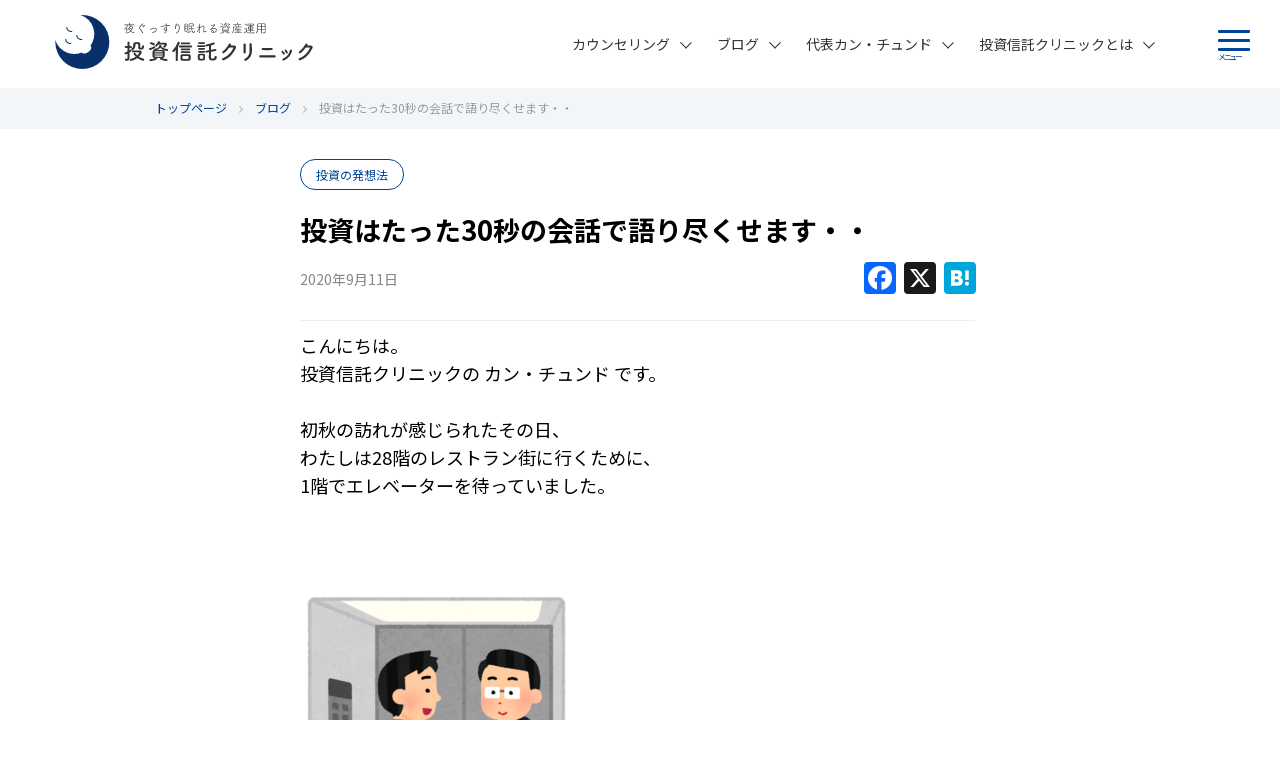

--- FILE ---
content_type: text/html; charset=UTF-8
request_url: https://toshin-clinic.com/blog/20200911-7540/
body_size: 13211
content:
<!DOCTYPE html>
<html dir="ltr" lang="ja" prefix="og: https://ogp.me/ns#">
<head>
<meta charset="UTF-8">
<meta name=viewport content="width=device-width, initial-scale=1.0">
<meta name="format-detection" content="telephone=no">
<link rel="icon" href="/content/uploads/favicon.ico" type="image/x-icon">
<link rel="apple-touch-icon" href="/content/uploads/apple-touch-icon.png" sizes="180x180">


<title>投資はたった30秒の会話で語り尽くせます・・ | 投資信託クリニック</title>

		<!-- All in One SEO 4.8.1.1 - aioseo.com -->
	<meta name="description" content="こんにちは。 投資信託クリニックの カン・チュンド です。 初秋の訪れが感じられたその日、 わたしは28階のレ" />
	<meta name="robots" content="max-image-preview:large" />
	<meta name="author" content="toshin-kang"/>
	<link rel="canonical" href="https://toshin-clinic.com/blog/20200911-7540/" />
	<meta name="generator" content="All in One SEO (AIOSEO) 4.8.1.1" />
		<meta property="og:locale" content="ja_JP" />
		<meta property="og:site_name" content="投資信託クリニック" />
		<meta property="og:type" content="article" />
		<meta property="og:title" content="投資はたった30秒の会話で語り尽くせます・・ | 投資信託クリニック" />
		<meta property="og:description" content="こんにちは。 投資信託クリニックの カン・チュンド です。 初秋の訪れが感じられたその日、 わたしは28階のレ" />
		<meta property="og:url" content="https://toshin-clinic.com/blog/20200911-7540/" />
		<meta property="og:image" content="https://toshin-clinic.com/content/uploads/26a3474c56185ee43899213ab8e02bae.png" />
		<meta property="og:image:secure_url" content="https://toshin-clinic.com/content/uploads/26a3474c56185ee43899213ab8e02bae.png" />
		<meta property="og:image:width" content="727" />
		<meta property="og:image:height" content="800" />
		<meta property="article:published_time" content="2020-09-11T05:30:47+00:00" />
		<meta property="article:modified_time" content="2023-05-11T23:04:00+00:00" />
		<meta name="twitter:card" content="summary" />
		<meta name="twitter:title" content="投資はたった30秒の会話で語り尽くせます・・ | 投資信託クリニック" />
		<meta name="twitter:description" content="こんにちは。 投資信託クリニックの カン・チュンド です。 初秋の訪れが感じられたその日、 わたしは28階のレ" />
		<meta name="twitter:image" content="https://toshin-clinic.com/content/uploads/26a3474c56185ee43899213ab8e02bae.png" />
		<!-- All in One SEO -->


<!-- Google Tag Manager for WordPress by gtm4wp.com -->
<script data-cfasync="false" data-pagespeed-no-defer>
	var gtm4wp_datalayer_name = "dataLayer";
	var dataLayer = dataLayer || [];
</script>
<!-- End Google Tag Manager for WordPress by gtm4wp.com --><link rel="alternate" hreflang="ja" href="https://toshin-clinic.com" /><link rel="alternate" type="application/rss+xml" title="投資信託クリニック &raquo; フィード" href="https://toshin-clinic.com/feed/" />
<link rel='stylesheet' id='wp-block-library-css' href='https://toshin-clinic.com/sys/wp-includes/css/dist/block-library/style.min.css?ver=6.4.7' media='all' />
<style id='safe-svg-svg-icon-style-inline-css'>
.safe-svg-cover{text-align:center}.safe-svg-cover .safe-svg-inside{display:inline-block;max-width:100%}.safe-svg-cover svg{height:100%;max-height:100%;max-width:100%;width:100%}

</style>
<style id='classic-theme-styles-inline-css'>
/*! This file is auto-generated */
.wp-block-button__link{color:#fff;background-color:#32373c;border-radius:9999px;box-shadow:none;text-decoration:none;padding:calc(.667em + 2px) calc(1.333em + 2px);font-size:1.125em}.wp-block-file__button{background:#32373c;color:#fff;text-decoration:none}
</style>
<style id='global-styles-inline-css'>
body{--wp--preset--color--black: #000000;--wp--preset--color--cyan-bluish-gray: #abb8c3;--wp--preset--color--white: #ffffff;--wp--preset--color--pale-pink: #f78da7;--wp--preset--color--vivid-red: #cf2e2e;--wp--preset--color--luminous-vivid-orange: #ff6900;--wp--preset--color--luminous-vivid-amber: #fcb900;--wp--preset--color--light-green-cyan: #7bdcb5;--wp--preset--color--vivid-green-cyan: #00d084;--wp--preset--color--pale-cyan-blue: #8ed1fc;--wp--preset--color--vivid-cyan-blue: #0693e3;--wp--preset--color--vivid-purple: #9b51e0;--wp--preset--gradient--vivid-cyan-blue-to-vivid-purple: linear-gradient(135deg,rgba(6,147,227,1) 0%,rgb(155,81,224) 100%);--wp--preset--gradient--light-green-cyan-to-vivid-green-cyan: linear-gradient(135deg,rgb(122,220,180) 0%,rgb(0,208,130) 100%);--wp--preset--gradient--luminous-vivid-amber-to-luminous-vivid-orange: linear-gradient(135deg,rgba(252,185,0,1) 0%,rgba(255,105,0,1) 100%);--wp--preset--gradient--luminous-vivid-orange-to-vivid-red: linear-gradient(135deg,rgba(255,105,0,1) 0%,rgb(207,46,46) 100%);--wp--preset--gradient--very-light-gray-to-cyan-bluish-gray: linear-gradient(135deg,rgb(238,238,238) 0%,rgb(169,184,195) 100%);--wp--preset--gradient--cool-to-warm-spectrum: linear-gradient(135deg,rgb(74,234,220) 0%,rgb(151,120,209) 20%,rgb(207,42,186) 40%,rgb(238,44,130) 60%,rgb(251,105,98) 80%,rgb(254,248,76) 100%);--wp--preset--gradient--blush-light-purple: linear-gradient(135deg,rgb(255,206,236) 0%,rgb(152,150,240) 100%);--wp--preset--gradient--blush-bordeaux: linear-gradient(135deg,rgb(254,205,165) 0%,rgb(254,45,45) 50%,rgb(107,0,62) 100%);--wp--preset--gradient--luminous-dusk: linear-gradient(135deg,rgb(255,203,112) 0%,rgb(199,81,192) 50%,rgb(65,88,208) 100%);--wp--preset--gradient--pale-ocean: linear-gradient(135deg,rgb(255,245,203) 0%,rgb(182,227,212) 50%,rgb(51,167,181) 100%);--wp--preset--gradient--electric-grass: linear-gradient(135deg,rgb(202,248,128) 0%,rgb(113,206,126) 100%);--wp--preset--gradient--midnight: linear-gradient(135deg,rgb(2,3,129) 0%,rgb(40,116,252) 100%);--wp--preset--font-size--small: 13px;--wp--preset--font-size--medium: 20px;--wp--preset--font-size--large: 36px;--wp--preset--font-size--x-large: 42px;--wp--preset--spacing--20: 0.44rem;--wp--preset--spacing--30: 0.67rem;--wp--preset--spacing--40: 1rem;--wp--preset--spacing--50: 1.5rem;--wp--preset--spacing--60: 2.25rem;--wp--preset--spacing--70: 3.38rem;--wp--preset--spacing--80: 5.06rem;--wp--preset--shadow--natural: 6px 6px 9px rgba(0, 0, 0, 0.2);--wp--preset--shadow--deep: 12px 12px 50px rgba(0, 0, 0, 0.4);--wp--preset--shadow--sharp: 6px 6px 0px rgba(0, 0, 0, 0.2);--wp--preset--shadow--outlined: 6px 6px 0px -3px rgba(255, 255, 255, 1), 6px 6px rgba(0, 0, 0, 1);--wp--preset--shadow--crisp: 6px 6px 0px rgba(0, 0, 0, 1);}:where(.is-layout-flex){gap: 0.5em;}:where(.is-layout-grid){gap: 0.5em;}body .is-layout-flow > .alignleft{float: left;margin-inline-start: 0;margin-inline-end: 2em;}body .is-layout-flow > .alignright{float: right;margin-inline-start: 2em;margin-inline-end: 0;}body .is-layout-flow > .aligncenter{margin-left: auto !important;margin-right: auto !important;}body .is-layout-constrained > .alignleft{float: left;margin-inline-start: 0;margin-inline-end: 2em;}body .is-layout-constrained > .alignright{float: right;margin-inline-start: 2em;margin-inline-end: 0;}body .is-layout-constrained > .aligncenter{margin-left: auto !important;margin-right: auto !important;}body .is-layout-constrained > :where(:not(.alignleft):not(.alignright):not(.alignfull)){max-width: var(--wp--style--global--content-size);margin-left: auto !important;margin-right: auto !important;}body .is-layout-constrained > .alignwide{max-width: var(--wp--style--global--wide-size);}body .is-layout-flex{display: flex;}body .is-layout-flex{flex-wrap: wrap;align-items: center;}body .is-layout-flex > *{margin: 0;}body .is-layout-grid{display: grid;}body .is-layout-grid > *{margin: 0;}:where(.wp-block-columns.is-layout-flex){gap: 2em;}:where(.wp-block-columns.is-layout-grid){gap: 2em;}:where(.wp-block-post-template.is-layout-flex){gap: 1.25em;}:where(.wp-block-post-template.is-layout-grid){gap: 1.25em;}.has-black-color{color: var(--wp--preset--color--black) !important;}.has-cyan-bluish-gray-color{color: var(--wp--preset--color--cyan-bluish-gray) !important;}.has-white-color{color: var(--wp--preset--color--white) !important;}.has-pale-pink-color{color: var(--wp--preset--color--pale-pink) !important;}.has-vivid-red-color{color: var(--wp--preset--color--vivid-red) !important;}.has-luminous-vivid-orange-color{color: var(--wp--preset--color--luminous-vivid-orange) !important;}.has-luminous-vivid-amber-color{color: var(--wp--preset--color--luminous-vivid-amber) !important;}.has-light-green-cyan-color{color: var(--wp--preset--color--light-green-cyan) !important;}.has-vivid-green-cyan-color{color: var(--wp--preset--color--vivid-green-cyan) !important;}.has-pale-cyan-blue-color{color: var(--wp--preset--color--pale-cyan-blue) !important;}.has-vivid-cyan-blue-color{color: var(--wp--preset--color--vivid-cyan-blue) !important;}.has-vivid-purple-color{color: var(--wp--preset--color--vivid-purple) !important;}.has-black-background-color{background-color: var(--wp--preset--color--black) !important;}.has-cyan-bluish-gray-background-color{background-color: var(--wp--preset--color--cyan-bluish-gray) !important;}.has-white-background-color{background-color: var(--wp--preset--color--white) !important;}.has-pale-pink-background-color{background-color: var(--wp--preset--color--pale-pink) !important;}.has-vivid-red-background-color{background-color: var(--wp--preset--color--vivid-red) !important;}.has-luminous-vivid-orange-background-color{background-color: var(--wp--preset--color--luminous-vivid-orange) !important;}.has-luminous-vivid-amber-background-color{background-color: var(--wp--preset--color--luminous-vivid-amber) !important;}.has-light-green-cyan-background-color{background-color: var(--wp--preset--color--light-green-cyan) !important;}.has-vivid-green-cyan-background-color{background-color: var(--wp--preset--color--vivid-green-cyan) !important;}.has-pale-cyan-blue-background-color{background-color: var(--wp--preset--color--pale-cyan-blue) !important;}.has-vivid-cyan-blue-background-color{background-color: var(--wp--preset--color--vivid-cyan-blue) !important;}.has-vivid-purple-background-color{background-color: var(--wp--preset--color--vivid-purple) !important;}.has-black-border-color{border-color: var(--wp--preset--color--black) !important;}.has-cyan-bluish-gray-border-color{border-color: var(--wp--preset--color--cyan-bluish-gray) !important;}.has-white-border-color{border-color: var(--wp--preset--color--white) !important;}.has-pale-pink-border-color{border-color: var(--wp--preset--color--pale-pink) !important;}.has-vivid-red-border-color{border-color: var(--wp--preset--color--vivid-red) !important;}.has-luminous-vivid-orange-border-color{border-color: var(--wp--preset--color--luminous-vivid-orange) !important;}.has-luminous-vivid-amber-border-color{border-color: var(--wp--preset--color--luminous-vivid-amber) !important;}.has-light-green-cyan-border-color{border-color: var(--wp--preset--color--light-green-cyan) !important;}.has-vivid-green-cyan-border-color{border-color: var(--wp--preset--color--vivid-green-cyan) !important;}.has-pale-cyan-blue-border-color{border-color: var(--wp--preset--color--pale-cyan-blue) !important;}.has-vivid-cyan-blue-border-color{border-color: var(--wp--preset--color--vivid-cyan-blue) !important;}.has-vivid-purple-border-color{border-color: var(--wp--preset--color--vivid-purple) !important;}.has-vivid-cyan-blue-to-vivid-purple-gradient-background{background: var(--wp--preset--gradient--vivid-cyan-blue-to-vivid-purple) !important;}.has-light-green-cyan-to-vivid-green-cyan-gradient-background{background: var(--wp--preset--gradient--light-green-cyan-to-vivid-green-cyan) !important;}.has-luminous-vivid-amber-to-luminous-vivid-orange-gradient-background{background: var(--wp--preset--gradient--luminous-vivid-amber-to-luminous-vivid-orange) !important;}.has-luminous-vivid-orange-to-vivid-red-gradient-background{background: var(--wp--preset--gradient--luminous-vivid-orange-to-vivid-red) !important;}.has-very-light-gray-to-cyan-bluish-gray-gradient-background{background: var(--wp--preset--gradient--very-light-gray-to-cyan-bluish-gray) !important;}.has-cool-to-warm-spectrum-gradient-background{background: var(--wp--preset--gradient--cool-to-warm-spectrum) !important;}.has-blush-light-purple-gradient-background{background: var(--wp--preset--gradient--blush-light-purple) !important;}.has-blush-bordeaux-gradient-background{background: var(--wp--preset--gradient--blush-bordeaux) !important;}.has-luminous-dusk-gradient-background{background: var(--wp--preset--gradient--luminous-dusk) !important;}.has-pale-ocean-gradient-background{background: var(--wp--preset--gradient--pale-ocean) !important;}.has-electric-grass-gradient-background{background: var(--wp--preset--gradient--electric-grass) !important;}.has-midnight-gradient-background{background: var(--wp--preset--gradient--midnight) !important;}.has-small-font-size{font-size: var(--wp--preset--font-size--small) !important;}.has-medium-font-size{font-size: var(--wp--preset--font-size--medium) !important;}.has-large-font-size{font-size: var(--wp--preset--font-size--large) !important;}.has-x-large-font-size{font-size: var(--wp--preset--font-size--x-large) !important;}
.wp-block-navigation a:where(:not(.wp-element-button)){color: inherit;}
:where(.wp-block-post-template.is-layout-flex){gap: 1.25em;}:where(.wp-block-post-template.is-layout-grid){gap: 1.25em;}
:where(.wp-block-columns.is-layout-flex){gap: 2em;}:where(.wp-block-columns.is-layout-grid){gap: 2em;}
.wp-block-pullquote{font-size: 1.5em;line-height: 1.6;}
</style>
<link rel='stylesheet' id='contact-form-7-css' href='/content/plugins/contact-form-7/includes/css/styles.css?ver=5.9.8' media='all' />
<link rel='stylesheet' id='addtoany-css' href='/content/plugins/add-to-any/addtoany.min.css?ver=1.16' media='all' />
<link rel='stylesheet' id='foundation-style-css' href='/content/themes/sinyo/css/foundation.min.css?ver=6.5.1' media='' />
<link rel='stylesheet' id='font-awesome-css' href='/content/themes/sinyo/css/font-awesome.min.css?ver=4.7.0' media='all' />
<link rel='stylesheet' id='sinyo-fp-parent-style-css' href='/content/themes/sinyo/style.css?ver=1.0.4' media='all' />
<link rel='stylesheet' id='sinyo-fp-base-style-css' href='/content/themes/sinyo/css/base.css?ver=6.4.7' media='all' />
<link rel='stylesheet' id='sinyo-fp-module-style-css' href='/content/themes/sinyo/css/module.css?ver=6.4.7' media='all' />
<link rel='stylesheet' id='google-webfont-notosansjapanese-css' href='https://fonts.googleapis.com/css?family=Noto+Sans+JP%3A400%2C500%2C700&#038;display=swap&#038;subset=japanese&#038;ver=6.4.7' media='all' />
<link rel='stylesheet' id='sinyo-fp-blog-style-css' href='/content/themes/sinyo/css/blog.css?ver=1.0.4' media='all' />
<script id="addtoany-core-js-before">
/* <![CDATA[ */
window.a2a_config=window.a2a_config||{};a2a_config.callbacks=[];a2a_config.overlays=[];a2a_config.templates={};a2a_localize = {
	Share: "共有",
	Save: "ブックマーク",
	Subscribe: "購読",
	Email: "メール",
	Bookmark: "ブックマーク",
	ShowAll: "すべて表示する",
	ShowLess: "小さく表示する",
	FindServices: "サービスを探す",
	FindAnyServiceToAddTo: "追加するサービスを今すぐ探す",
	PoweredBy: "Powered by",
	ShareViaEmail: "メールでシェアする",
	SubscribeViaEmail: "メールで購読する",
	BookmarkInYourBrowser: "ブラウザにブックマーク",
	BookmarkInstructions: "このページをブックマークするには、 Ctrl+D または \u2318+D を押下。",
	AddToYourFavorites: "お気に入りに追加",
	SendFromWebOrProgram: "任意のメールアドレスまたはメールプログラムから送信",
	EmailProgram: "メールプログラム",
	More: "詳細&#8230;",
	ThanksForSharing: "共有ありがとうございます !",
	ThanksForFollowing: "フォローありがとうございます !"
};
/* ]]> */
</script>
<script defer src="https://static.addtoany.com/menu/page.js" id="addtoany-core-js"></script>
<script src="/content/themes/sinyo/js/jquery.js?ver=3.2.1" id="jquery-js"></script>
<script defer src="/content/plugins/add-to-any/addtoany.min.js?ver=1.1" id="addtoany-jquery-js"></script>
<script src="/content/themes/sinyo/js/what-input.js?ver=5.1.3" id="what-input-js-js"></script>
<script src="/content/themes/sinyo/js/foundation.min.js?ver=6.5.1" id="foundation-js-js"></script>
<script src="/content/themes/sinyo/js/scripts.js?ver=1.0.4" id="sinyo-fp-js-js"></script>

<!-- Google Tag Manager for WordPress by gtm4wp.com -->
<!-- GTM Container placement set to footer -->
<script data-cfasync="false" data-pagespeed-no-defer>
	var dataLayer_content = {"pagePostType":"blog","pagePostType2":"single-blog","pagePostAuthor":"toshin-kang"};
	dataLayer.push( dataLayer_content );
</script>
<script data-cfasync="false">
(function(w,d,s,l,i){w[l]=w[l]||[];w[l].push({'gtm.start':
new Date().getTime(),event:'gtm.js'});var f=d.getElementsByTagName(s)[0],
j=d.createElement(s),dl=l!='dataLayer'?'&l='+l:'';j.async=true;j.src=
'//www.googletagmanager.com/gtm.js?id='+i+dl;f.parentNode.insertBefore(j,f);
})(window,document,'script','dataLayer','GTM-TDVCS85');
</script>
<!-- End Google Tag Manager for WordPress by gtm4wp.com --><link rel="alternate" type="application/rss+xml" title="投資信託クリニック &raquo; ブログ" href="https://toshin-clinic.com/feed/blog/" />
</head>
<body id="top" class="blog-template-default single single-blog postid-7540">

<header>
	<div class="row clearfix">
	<div class="large-4 medium-4 small-12 columns logo">
	<span class="header-logo"><a href="https://toshin-clinic.com"><img src="/content/uploads/logo_01.svg" alt="投資信託クリニック"></a></span>
	</div>
	<div class="large-8 medium-8 small-12 columns menu">
	<div class="menuButton">
		<a class="menu-trigger" href="#tab-menusp">
		<span class="menu-bar"></span>
		<span class="menu-bar"></span>
		<span class="menu-bar"></span>
		<span class="menu-label">メニュー</span>
		</a>
	</div>
	<nav class="nav-global">
	<ul class="nav-global-list pc">
	<li><a href="https://toshin-clinic.com/counseling/" class="menu0">カウンセリング</a><a class="arrow" href="#tab-sub"><svg version="1.1"  xmlns="http://www.w3.org/2000/svg" xmlns:xlink="http://www.w3.org/1999/xlink" x="0" y="0" width="12" height="8" viewBox="0 0 12 8" xml:space="preserve"><rect x="-0.9" y="2.8" transform="matrix(0.7072 0.707 -0.707 0.7072 3.3306 -1.38)" width="8.4" height="1"/><rect x="4.3" y="2.8" transform="matrix(-0.7072 0.707 -0.707 -0.7072 16.8889 -0.3332)" width="8.4" height="1"/></svg></a>
		<ul class="sub-menu"><li class="menu-top"><a href="https://toshin-clinic.com/counseling/">カウンセリング TOP<span class="arrow-side"><svg version="1.1" xmlns="http://www.w3.org/2000/svg" xmlns:xlink="http://www.w3.org/1999/xlink" x="0"  y="0" width="7" height="12" viewBox="0 0 7 12" xml:space="preserve"><rect x="-0.877" y="8.062" transform="matrix(-0.707 0.7072 -0.7072 -0.707 11.7277 12.2657)" width="8.4" height="1"/><rect x="-0.845" y="2.823" transform="matrix(-0.7071 -0.7071 0.7071 -0.7071 3.3768 8.0453)" width="8.399" height="1"/></svg></span></a></li><li><a href="https://toshin-clinic.com/counseling/top-example/">相談事例トップ７<span class="arrow-side"><svg version="1.1" xmlns="http://www.w3.org/2000/svg" xmlns:xlink="http://www.w3.org/1999/xlink" x="0"  y="0" width="7" height="12" viewBox="0 0 7 12" xml:space="preserve"><rect x="-0.877" y="8.062" transform="matrix(-0.707 0.7072 -0.7072 -0.707 11.7277 12.2657)" width="8.4" height="1"/><rect x="-0.845" y="2.823" transform="matrix(-0.7071 -0.7071 0.7071 -0.7071 3.3768 8.0453)" width="8.399" height="1"/></svg></span></a></li></ul></li>
	<li><a href="https://toshin-clinic.com/blog/" class="menu0">ブログ</a><a class="arrow" href="#tab-sub"><svg version="1.1"  xmlns="http://www.w3.org/2000/svg" xmlns:xlink="http://www.w3.org/1999/xlink" x="0" y="0" width="12" height="8" viewBox="0 0 12 8" xml:space="preserve"><rect x="-0.9" y="2.8" transform="matrix(0.7072 0.707 -0.707 0.7072 3.3306 -1.38)" width="8.4" height="1"/><rect x="4.3" y="2.8" transform="matrix(-0.7072 0.707 -0.707 -0.7072 16.8889 -0.3332)" width="8.4" height="1"/></svg></a>
		<ul class="sub-menu"><li class="menu-top"><a href="https://toshin-clinic.com/blog/">ブログ TOP<span class="arrow-side"><svg version="1.1" xmlns="http://www.w3.org/2000/svg" xmlns:xlink="http://www.w3.org/1999/xlink" x="0"  y="0" width="7" height="12" viewBox="0 0 7 12" xml:space="preserve"><rect x="-0.877" y="8.062" transform="matrix(-0.707 0.7072 -0.7072 -0.707 11.7277 12.2657)" width="8.4" height="1"/><rect x="-0.845" y="2.823" transform="matrix(-0.7071 -0.7071 0.7071 -0.7071 3.3768 8.0453)" width="8.399" height="1"/></svg></span></a></li><li><a href="/blog/index-investment/">インデックス投資全般<span class="arrow-side"><svg version="1.1" xmlns="http://www.w3.org/2000/svg" xmlns:xlink="http://www.w3.org/1999/xlink" x="0"  y="0" width="7" height="12" viewBox="0 0 7 12" xml:space="preserve"><rect x="-0.877" y="8.062" transform="matrix(-0.707 0.7072 -0.7072 -0.707 11.7277 12.2657)" width="8.4" height="1"/><rect x="-0.845" y="2.823" transform="matrix(-0.7071 -0.7071 0.7071 -0.7071 3.3768 8.0453)" width="8.399" height="1"/></svg></span></a></li><li><a href="/blog/tsumitate-nisa/">NISA活用法<span class="arrow-side"><svg version="1.1" xmlns="http://www.w3.org/2000/svg" xmlns:xlink="http://www.w3.org/1999/xlink" x="0"  y="0" width="7" height="12" viewBox="0 0 7 12" xml:space="preserve"><rect x="-0.877" y="8.062" transform="matrix(-0.707 0.7072 -0.7072 -0.707 11.7277 12.2657)" width="8.4" height="1"/><rect x="-0.845" y="2.823" transform="matrix(-0.7071 -0.7071 0.7071 -0.7071 3.3768 8.0453)" width="8.399" height="1"/></svg></span></a></li><li><a href="/blog/100年ライフプラン/">100年ライフプラン<span class="arrow-side"><svg version="1.1" xmlns="http://www.w3.org/2000/svg" xmlns:xlink="http://www.w3.org/1999/xlink" x="0"  y="0" width="7" height="12" viewBox="0 0 7 12" xml:space="preserve"><rect x="-0.877" y="8.062" transform="matrix(-0.707 0.7072 -0.7072 -0.707 11.7277 12.2657)" width="8.4" height="1"/><rect x="-0.845" y="2.823" transform="matrix(-0.7071 -0.7071 0.7071 -0.7071 3.3768 8.0453)" width="8.399" height="1"/></svg></span></a></li></ul></li>
	<li><a href="https://toshin-clinic.com/profile/" class="menu0">代表カン・チュンド</a><a class="arrow" href="#tab-sub"><svg version="1.1"  xmlns="http://www.w3.org/2000/svg" xmlns:xlink="http://www.w3.org/1999/xlink" x="0" y="0" width="12" height="8" viewBox="0 0 12 8" xml:space="preserve"><rect x="-0.9" y="2.8" transform="matrix(0.7072 0.707 -0.707 0.7072 3.3306 -1.38)" width="8.4" height="1"/><rect x="4.3" y="2.8" transform="matrix(-0.7072 0.707 -0.707 -0.7072 16.8889 -0.3332)" width="8.4" height="1"/></svg></a>
		<ul class="sub-menu"><li class="menu-top"><a href="https://toshin-clinic.com/profile/">代表カン・チュンド TOP<span class="arrow-side"><svg version="1.1" xmlns="http://www.w3.org/2000/svg" xmlns:xlink="http://www.w3.org/1999/xlink" x="0"  y="0" width="7" height="12" viewBox="0 0 7 12" xml:space="preserve"><rect x="-0.877" y="8.062" transform="matrix(-0.707 0.7072 -0.7072 -0.707 11.7277 12.2657)" width="8.4" height="1"/><rect x="-0.845" y="2.823" transform="matrix(-0.7071 -0.7071 0.7071 -0.7071 3.3768 8.0453)" width="8.399" height="1"/></svg></span></a></li><li><a href="https://toshin-clinic.com/profile/publication/">出版物の紹介<span class="arrow-side"><svg version="1.1" xmlns="http://www.w3.org/2000/svg" xmlns:xlink="http://www.w3.org/1999/xlink" x="0"  y="0" width="7" height="12" viewBox="0 0 7 12" xml:space="preserve"><rect x="-0.877" y="8.062" transform="matrix(-0.707 0.7072 -0.7072 -0.707 11.7277 12.2657)" width="8.4" height="1"/><rect x="-0.845" y="2.823" transform="matrix(-0.7071 -0.7071 0.7071 -0.7071 3.3768 8.0453)" width="8.399" height="1"/></svg></span></a></li><li><a href="https://toshin-clinic.com/profile/works/">メディア掲載・講演実績<span class="arrow-side"><svg version="1.1" xmlns="http://www.w3.org/2000/svg" xmlns:xlink="http://www.w3.org/1999/xlink" x="0"  y="0" width="7" height="12" viewBox="0 0 7 12" xml:space="preserve"><rect x="-0.877" y="8.062" transform="matrix(-0.707 0.7072 -0.7072 -0.707 11.7277 12.2657)" width="8.4" height="1"/><rect x="-0.845" y="2.823" transform="matrix(-0.7071 -0.7071 0.7071 -0.7071 3.3768 8.0453)" width="8.399" height="1"/></svg></span></a></li></ul></li>
	<li><a href="https://toshin-clinic.com/about/" class="menu0">投資信託クリニックとは</a><a class="arrow" href="#tab-sub"><svg version="1.1"  xmlns="http://www.w3.org/2000/svg" xmlns:xlink="http://www.w3.org/1999/xlink" x="0" y="0" width="12" height="8" viewBox="0 0 12 8" xml:space="preserve"><rect x="-0.9" y="2.8" transform="matrix(0.7072 0.707 -0.707 0.7072 3.3306 -1.38)" width="8.4" height="1"/><rect x="4.3" y="2.8" transform="matrix(-0.7072 0.707 -0.707 -0.7072 16.8889 -0.3332)" width="8.4" height="1"/></svg></a>
		<ul class="sub-menu"><li class="menu-top"><a href="https://toshin-clinic.com/about/">投資信託クリニックとは TOP<span class="arrow-side"><svg version="1.1" xmlns="http://www.w3.org/2000/svg" xmlns:xlink="http://www.w3.org/1999/xlink" x="0"  y="0" width="7" height="12" viewBox="0 0 7 12" xml:space="preserve"><rect x="-0.877" y="8.062" transform="matrix(-0.707 0.7072 -0.7072 -0.707 11.7277 12.2657)" width="8.4" height="1"/><rect x="-0.845" y="2.823" transform="matrix(-0.7071 -0.7071 0.7071 -0.7071 3.3768 8.0453)" width="8.399" height="1"/></svg></span></a></li><li><a href="https://toshin-clinic.com/about/vision/">理念<span class="arrow-side"><svg version="1.1" xmlns="http://www.w3.org/2000/svg" xmlns:xlink="http://www.w3.org/1999/xlink" x="0"  y="0" width="7" height="12" viewBox="0 0 7 12" xml:space="preserve"><rect x="-0.877" y="8.062" transform="matrix(-0.707 0.7072 -0.7072 -0.707 11.7277 12.2657)" width="8.4" height="1"/><rect x="-0.845" y="2.823" transform="matrix(-0.7071 -0.7071 0.7071 -0.7071 3.3768 8.0453)" width="8.399" height="1"/></svg></span></a></li><li><a href="https://toshin-clinic.com/about/society/">投資の交流会<span class="arrow-side"><svg version="1.1" xmlns="http://www.w3.org/2000/svg" xmlns:xlink="http://www.w3.org/1999/xlink" x="0"  y="0" width="7" height="12" viewBox="0 0 7 12" xml:space="preserve"><rect x="-0.877" y="8.062" transform="matrix(-0.707 0.7072 -0.7072 -0.707 11.7277 12.2657)" width="8.4" height="1"/><rect x="-0.845" y="2.823" transform="matrix(-0.7071 -0.7071 0.7071 -0.7071 3.3768 8.0453)" width="8.399" height="1"/></svg></span></a></li><li><a href="https://toshin-clinic.com/clinicinfo/">クリニック情報<span class="arrow-side"><svg version="1.1" xmlns="http://www.w3.org/2000/svg" xmlns:xlink="http://www.w3.org/1999/xlink" x="0"  y="0" width="7" height="12" viewBox="0 0 7 12" xml:space="preserve"><rect x="-0.877" y="8.062" transform="matrix(-0.707 0.7072 -0.7072 -0.707 11.7277 12.2657)" width="8.4" height="1"/><rect x="-0.845" y="2.823" transform="matrix(-0.7071 -0.7071 0.7071 -0.7071 3.3768 8.0453)" width="8.399" height="1"/></svg></span></a></li></ul></li>
	</ul>
	</nav>
	</div>
	</div>
	<nav class="nav-global-sp">
	<div class="menuLogo sp">
	<a href="https://toshin-clinic.com"><img src="/content/uploads/logo_01.svg" alt="投資信託クリニック"></a>	<!-- <a href="https://toshin-clinic.com"><img src="/content/uploads/logo_01.svg" alt="投資信託クリニック"></a> -->
	</div>
	<ul class="nav-global-sp-list sp">
	<li class="blue"><a class="plus" href="#tab-sub"><svg version="1.1"  xmlns="http://www.w3.org/2000/svg" xmlns:xlink="http://www.w3.org/1999/xlink" x="0" y="0" width="20" height="20" viewBox="0 0 20 20" xml:space="preserve"><rect class="barY" x="8.8" width="2.4" height="20"/><rect class="barX" y="8.8" width="20" height="2.4"/></svg></a><a href="https://toshin-clinic.com/counseling/" class="menu0">カウンセリング</a>
		<ul class="sub-menu"><li class="menu-top"><a href="https://toshin-clinic.com/counseling/">カウンセリング TOP<span class="arrow-side"><svg version="1.1" xmlns="http://www.w3.org/2000/svg" xmlns:xlink="http://www.w3.org/1999/xlink" x="0"  y="0" width="7" height="12" viewBox="0 0 7 12" xml:space="preserve"><rect x="-0.877" y="8.062" transform="matrix(-0.707 0.7072 -0.7072 -0.707 11.7277 12.2657)" width="8.4" height="1"/><rect x="-0.845" y="2.823" transform="matrix(-0.7071 -0.7071 0.7071 -0.7071 3.3768 8.0453)" width="8.399" height="1"/></svg></span></a></li><li><a href="https://toshin-clinic.com/counseling/top-example/">相談事例トップ７<span class="arrow-side"><svg version="1.1" xmlns="http://www.w3.org/2000/svg" xmlns:xlink="http://www.w3.org/1999/xlink" x="0"  y="0" width="7" height="12" viewBox="0 0 7 12" xml:space="preserve"><rect x="-0.877" y="8.062" transform="matrix(-0.707 0.7072 -0.7072 -0.707 11.7277 12.2657)" width="8.4" height="1"/><rect x="-0.845" y="2.823" transform="matrix(-0.7071 -0.7071 0.7071 -0.7071 3.3768 8.0453)" width="8.399" height="1"/></svg></span></a></li></ul></li>
	<li class="blue"><a class="plus" href="#tab-sub"><svg version="1.1"  xmlns="http://www.w3.org/2000/svg" xmlns:xlink="http://www.w3.org/1999/xlink" x="0" y="0" width="20" height="20" viewBox="0 0 20 20" xml:space="preserve"><rect class="barY" x="8.8" width="2.4" height="20"/><rect class="barX" y="8.8" width="20" height="2.4"/></svg></a><a href="https://toshin-clinic.com/blog/" class="menu0">ブログ</a>
		<ul class="sub-menu"><li class="menu-top"><a href="https://toshin-clinic.com/blog/">ブログ TOP<span class="arrow-side"><svg version="1.1" xmlns="http://www.w3.org/2000/svg" xmlns:xlink="http://www.w3.org/1999/xlink" x="0"  y="0" width="7" height="12" viewBox="0 0 7 12" xml:space="preserve"><rect x="-0.877" y="8.062" transform="matrix(-0.707 0.7072 -0.7072 -0.707 11.7277 12.2657)" width="8.4" height="1"/><rect x="-0.845" y="2.823" transform="matrix(-0.7071 -0.7071 0.7071 -0.7071 3.3768 8.0453)" width="8.399" height="1"/></svg></span></a></li><li><a href="/blog/index-investment/">インデックス投資全般<span class="arrow-side"><svg version="1.1" xmlns="http://www.w3.org/2000/svg" xmlns:xlink="http://www.w3.org/1999/xlink" x="0"  y="0" width="7" height="12" viewBox="0 0 7 12" xml:space="preserve"><rect x="-0.877" y="8.062" transform="matrix(-0.707 0.7072 -0.7072 -0.707 11.7277 12.2657)" width="8.4" height="1"/><rect x="-0.845" y="2.823" transform="matrix(-0.7071 -0.7071 0.7071 -0.7071 3.3768 8.0453)" width="8.399" height="1"/></svg></span></a></li><li><a href="/blog/tsumitate-nisa/">つみたてNISA<span class="arrow-side"><svg version="1.1" xmlns="http://www.w3.org/2000/svg" xmlns:xlink="http://www.w3.org/1999/xlink" x="0"  y="0" width="7" height="12" viewBox="0 0 7 12" xml:space="preserve"><rect x="-0.877" y="8.062" transform="matrix(-0.707 0.7072 -0.7072 -0.707 11.7277 12.2657)" width="8.4" height="1"/><rect x="-0.845" y="2.823" transform="matrix(-0.7071 -0.7071 0.7071 -0.7071 3.3768 8.0453)" width="8.399" height="1"/></svg></span></a></li><li><a href="/blog/100年ライフプラン/">100年ライフプラン<span class="arrow-side"><svg version="1.1" xmlns="http://www.w3.org/2000/svg" xmlns:xlink="http://www.w3.org/1999/xlink" x="0"  y="0" width="7" height="12" viewBox="0 0 7 12" xml:space="preserve"><rect x="-0.877" y="8.062" transform="matrix(-0.707 0.7072 -0.7072 -0.707 11.7277 12.2657)" width="8.4" height="1"/><rect x="-0.845" y="2.823" transform="matrix(-0.7071 -0.7071 0.7071 -0.7071 3.3768 8.0453)" width="8.399" height="1"/></svg></span></a></li></ul></li>
	<li class="blue"><a class="plus" href="#tab-sub"><svg version="1.1"  xmlns="http://www.w3.org/2000/svg" xmlns:xlink="http://www.w3.org/1999/xlink" x="0" y="0" width="20" height="20" viewBox="0 0 20 20" xml:space="preserve"><rect class="barY" x="8.8" width="2.4" height="20"/><rect class="barX" y="8.8" width="20" height="2.4"/></svg></a><a href="https://toshin-clinic.com/profile/" class="menu0">代表カン・チュンド</a>
		<ul class="sub-menu"><li class="menu-top"><a href="https://toshin-clinic.com/profile/">代表カン・チュンド TOP<span class="arrow-side"><svg version="1.1" xmlns="http://www.w3.org/2000/svg" xmlns:xlink="http://www.w3.org/1999/xlink" x="0"  y="0" width="7" height="12" viewBox="0 0 7 12" xml:space="preserve"><rect x="-0.877" y="8.062" transform="matrix(-0.707 0.7072 -0.7072 -0.707 11.7277 12.2657)" width="8.4" height="1"/><rect x="-0.845" y="2.823" transform="matrix(-0.7071 -0.7071 0.7071 -0.7071 3.3768 8.0453)" width="8.399" height="1"/></svg></span></a></li><li><a href="https://toshin-clinic.com/profile/works/">メディア掲載・講演実績<span class="arrow-side"><svg version="1.1" xmlns="http://www.w3.org/2000/svg" xmlns:xlink="http://www.w3.org/1999/xlink" x="0"  y="0" width="7" height="12" viewBox="0 0 7 12" xml:space="preserve"><rect x="-0.877" y="8.062" transform="matrix(-0.707 0.7072 -0.7072 -0.707 11.7277 12.2657)" width="8.4" height="1"/><rect x="-0.845" y="2.823" transform="matrix(-0.7071 -0.7071 0.7071 -0.7071 3.3768 8.0453)" width="8.399" height="1"/></svg></span></a></li></ul></li>
	<li class="blue"><a class="plus" href="#tab-sub"><svg version="1.1"  xmlns="http://www.w3.org/2000/svg" xmlns:xlink="http://www.w3.org/1999/xlink" x="0" y="0" width="20" height="20" viewBox="0 0 20 20" xml:space="preserve"><rect class="barY" x="8.8" width="2.4" height="20"/><rect class="barX" y="8.8" width="20" height="2.4"/></svg></a><a href="https://toshin-clinic.com/about/" class="menu0">投資信託クリニックとは</a>
		<ul class="sub-menu"><li class="menu-top"><a href="https://toshin-clinic.com/about/">投資信託クリニックとは TOP<span class="arrow-side"><svg version="1.1" xmlns="http://www.w3.org/2000/svg" xmlns:xlink="http://www.w3.org/1999/xlink" x="0"  y="0" width="7" height="12" viewBox="0 0 7 12" xml:space="preserve"><rect x="-0.877" y="8.062" transform="matrix(-0.707 0.7072 -0.7072 -0.707 11.7277 12.2657)" width="8.4" height="1"/><rect x="-0.845" y="2.823" transform="matrix(-0.7071 -0.7071 0.7071 -0.7071 3.3768 8.0453)" width="8.399" height="1"/></svg></span></a></li><li><a href="https://toshin-clinic.com/about/vision/">理念<span class="arrow-side"><svg version="1.1" xmlns="http://www.w3.org/2000/svg" xmlns:xlink="http://www.w3.org/1999/xlink" x="0"  y="0" width="7" height="12" viewBox="0 0 7 12" xml:space="preserve"><rect x="-0.877" y="8.062" transform="matrix(-0.707 0.7072 -0.7072 -0.707 11.7277 12.2657)" width="8.4" height="1"/><rect x="-0.845" y="2.823" transform="matrix(-0.7071 -0.7071 0.7071 -0.7071 3.3768 8.0453)" width="8.399" height="1"/></svg></span></a></li><li><a href="https://toshin-clinic.com/about/society/">投資の交流会<span class="arrow-side"><svg version="1.1" xmlns="http://www.w3.org/2000/svg" xmlns:xlink="http://www.w3.org/1999/xlink" x="0"  y="0" width="7" height="12" viewBox="0 0 7 12" xml:space="preserve"><rect x="-0.877" y="8.062" transform="matrix(-0.707 0.7072 -0.7072 -0.707 11.7277 12.2657)" width="8.4" height="1"/><rect x="-0.845" y="2.823" transform="matrix(-0.7071 -0.7071 0.7071 -0.7071 3.3768 8.0453)" width="8.399" height="1"/></svg></span></a></li></ul></li>
	<li><span class="arrow-side"><svg version="1.1" xmlns="http://www.w3.org/2000/svg" xmlns:xlink="http://www.w3.org/1999/xlink" x="0"  y="0" width="7" height="12" viewBox="0 0 7 12" xml:space="preserve"><rect x="-0.877" y="8.062" transform="matrix(-0.707 0.7072 -0.7072 -0.707 11.7277 12.2657)" width="8.4" height="1"/><rect x="-0.845" y="2.823" transform="matrix(-0.7071 -0.7071 0.7071 -0.7071 3.3768 8.0453)" width="8.399" height="1"/></svg></span><a href="https://toshin-clinic.com/whats-index-investment/" class="menu0">インデックス投資の特徴</a></li>
	<li><span class="arrow-side"><svg version="1.1" xmlns="http://www.w3.org/2000/svg" xmlns:xlink="http://www.w3.org/1999/xlink" x="0"  y="0" width="7" height="12" viewBox="0 0 7 12" xml:space="preserve"><rect x="-0.877" y="8.062" transform="matrix(-0.707 0.7072 -0.7072 -0.707 11.7277 12.2657)" width="8.4" height="1"/><rect x="-0.845" y="2.823" transform="matrix(-0.7071 -0.7071 0.7071 -0.7071 3.3768 8.0453)" width="8.399" height="1"/></svg></span><a href="https://toshin-clinic.com/faq/" class="menu0">よくあるご質問</a></li>
	<li><span class="arrow-side"><svg version="1.1" xmlns="http://www.w3.org/2000/svg" xmlns:xlink="http://www.w3.org/1999/xlink" x="0"  y="0" width="7" height="12" viewBox="0 0 7 12" xml:space="preserve"><rect x="-0.877" y="8.062" transform="matrix(-0.707 0.7072 -0.7072 -0.707 11.7277 12.2657)" width="8.4" height="1"/><rect x="-0.845" y="2.823" transform="matrix(-0.7071 -0.7071 0.7071 -0.7071 3.3768 8.0453)" width="8.399" height="1"/></svg></span><a href="https://toshin-clinic.com/contact/" class="menu0">お問い合わせ</a></li>

	</ul>
<div class="menuSns sp">
<ul class="sns">
<li><a href="https://note.com/kang" target="_blank" rel="noopener"><svg xmlns="http://www.w3.org/2000/svg" width="20" height="19.7847" viewBox="0 0 31 30.666360554036146"><title>note</title><path d="M.000004423734026.193523076585734C5.970779054136074.193523076585734,14.147797718947913-.109436291521888,20.018551741734882.042768884777615c7.876956841945685.201489987860441,10.836978470993927,3.632619295754012,10.936994654877708,12.108248798935165.100020607618717,4.792276623235011,0,18.515342870323366,0,18.515342870323366h-8.522016769500624c0-12.00677720683052.050735796055051-13.988339832072597,0-17.771715531504015-.100020607618717-3.329659927654575-1.050937448524564-4.916937424774915-3.60942566259564-5.219896792880718-2.709244617749391-.302959368104894-10.302087195017521-.050735796051413-10.302087195017521-.050735796051413v23.042348120436145H0V.193523076585734h.000004423734026Z" style="fill:#fff;"/></svg></a></li>
<li><a href="https://x.com/4649kang/" target="_blank" rel="noopener"><svg width="19" height="19.428" viewBox="0 0 1200 1227" fill="none" xmlns="http://www.w3.org/2000/svg"><title>X</title><path d="M714.163 519.284L1160.89 0H1055.03L667.137 450.887L357.328 0H0L468.492 681.821L0 1226.37H105.866L515.491 750.218L842.672 1226.37H1200L714.137 519.284H714.163ZM569.165 687.828L521.697 619.934L144.011 79.6944H306.615L611.412 515.685L658.88 583.579L1055.08 1150.3H892.476L569.165 687.854V687.828Z" fill="white"/>
</svg></a></li>
<li><a href="https://www.youtube.com/@12345kang/streams" target="_blank" rel="noopener"><svg version="1.1" xmlns="http://www.w3.org/2000/svg" xmlns:xlink="http://www.w3.org/1999/xlink" x="0" y="0" width="30" height="22" viewbox="0 0 30 22" xml:space="preserve"><title>YouTube</title><path style="fill: #ff0000;" d="M29.3,3.4C28.9,2,28,1.1,26.7,0.7C24.4,0,15,0,15,0S5.6,0,3.3,0.7C2,1.1,1,2,0.7,3.4 C0,5.7,0,10.6,0,10.6s0,4.9,0.7,7.2c0.4,1.4,1.4,2.3,2.6,2.7C5.6,21.3,15,21.3,15,21.3s9.4,0,11.7-0.7c1.2-0.4,2.3-1.4,2.6-2.7 c0.7-2.3,0.7-7.2,0.7-7.2S30,5.7,29.3,3.4z"></path><polygon style="fill: #FFFFFF;" points="12,15.1 19.8,10.6 12,6.1 "></polygon></svg></a></li>
</ul>
</div>

<div class="nav-global-pc-list">
<ul>
<li><strong><a href="/counseling/">カウンセリング</a></strong>
<ul>
<li><a href="/counseling/top-example/">相談事例トップ７</a></li>
</ul>
</li>
<li><strong><a href="/blog/">ブログ</a></strong>
<ul>
<li><a href="/blog/index-investment/">インデックス投資全般</a></li>
<li><a href="/blog/tsumitate-nisa/">NISA活用法</a></li>
<li><a href="/blog/100年ライフプラン/">100年ライフプラン</a></li>
</ul>
</li>
<li><strong><a href="/profile/">代表カン・チュンド</a></strong>
<ul>
<li><a href="/profile/publication/">出版物の紹介</a></li>
<li><a href="/profile/works/">メディア掲載・講演実績</a></li>
</ul>
</li>
<li><strong><a href="/about/">投資信託クリニックとは</a></strong>
<ul>
<li><a href="/about/vision/">理念</a></li>
<li><a href="/about/society/">投資の交流会</a></li>
</ul>
</li>
<li><strong><a href="/feed/blog/">ブログRSS</a></strong>
<ul>
<li><strong><a href="/whats-index-investment/">インデックス投資の特徴</a></strong></li>
<li><strong><a href="/faq/">よくあるご質問</a></strong></li>
<li><strong><a href="/contact/">お問い合わせ</a></strong></li>
<li><strong><a href="/clinicinfo/">クリニック情報</a></strong></li>
</ul>
</li>

<li class="snsArea">
<ul class="sns">
<li><a href="https://note.com/kang" target="_blank" rel="noopener"><svg xmlns="http://www.w3.org/2000/svg" width="20" height="19.7847" viewBox="0 0 31 30.666360554036146"><title>note</title><path d="M.000004423734026.193523076585734C5.970779054136074.193523076585734,14.147797718947913-.109436291521888,20.018551741734882.042768884777615c7.876956841945685.201489987860441,10.836978470993927,3.632619295754012,10.936994654877708,12.108248798935165.100020607618717,4.792276623235011,0,18.515342870323366,0,18.515342870323366h-8.522016769500624c0-12.00677720683052.050735796055051-13.988339832072597,0-17.771715531504015-.100020607618717-3.329659927654575-1.050937448524564-4.916937424774915-3.60942566259564-5.219896792880718-2.709244617749391-.302959368104894-10.302087195017521-.050735796051413-10.302087195017521-.050735796051413v23.042348120436145H0V.193523076585734h.000004423734026Z" style="fill:#fff;"/></svg></a></li>
<li><a href="https://x.com/4649kang/" target="_blank" rel="noopener"><svg width="19" height="19.428" viewBox="0 0 1200 1227" fill="none" xmlns="http://www.w3.org/2000/svg"><title>X</title><path d="M714.163 519.284L1160.89 0H1055.03L667.137 450.887L357.328 0H0L468.492 681.821L0 1226.37H105.866L515.491 750.218L842.672 1226.37H1200L714.137 519.284H714.163ZM569.165 687.828L521.697 619.934L144.011 79.6944H306.615L611.412 515.685L658.88 583.579L1055.08 1150.3H892.476L569.165 687.854V687.828Z" fill="white"/>
</svg></a></li>
<li><a href="https://www.youtube.com/@12345kang/streams" target="_blank" rel="noopener"><svg version="1.1" xmlns="http://www.w3.org/2000/svg" xmlns:xlink="http://www.w3.org/1999/xlink" x="0" y="0" width="30" height="22" viewbox="0 0 30 22" xml:space="preserve"><title>YouTube</title><path style="fill: #ff0000;" d="M29.3,3.4C28.9,2,28,1.1,26.7,0.7C24.4,0,15,0,15,0S5.6,0,3.3,0.7C2,1.1,1,2,0.7,3.4 C0,5.7,0,10.6,0,10.6s0,4.9,0.7,7.2c0.4,1.4,1.4,2.3,2.6,2.7C5.6,21.3,15,21.3,15,21.3s9.4,0,11.7-0.7c1.2-0.4,2.3-1.4,2.6-2.7 c0.7-2.3,0.7-7.2,0.7-7.2S30,5.7,29.3,3.4z"></path><polygon style="fill: #FFFFFF;" points="12,15.1 19.8,10.6 12,6.1 "></polygon></svg></a></li>
</ul>
</li>
</ul>
</div>

	</nav>
</header>

<!-- single blog -->

<div class="blog">
<div class="detailHead">
<div class="rowm">
<ol class="breadcrumbs">
<li><a href="https://toshin-clinic.com/">トップページ</a></li><li><a href="/blog/">ブログ</a></li><li>投資はたった30秒の会話で語り尽くせます・・</li>		</ol>
<script type="application/ld+json">
{"@context":"http:\/\/schema.org","@type":"BreadcrumbList","itemListElement":[{"@type":"ListItem","position":1,"item":{"@id":"https:\/\/toshin-clinic.com\/","name":"\u6295\u8cc7\u4fe1\u8a17\u30af\u30ea\u30cb\u30c3\u30af \u30c8\u30c3\u30d7\u30da\u30fc\u30b8"}},{"@type":"ListItem","position":2,"item":{"@id":"https:\/\/toshin-clinic.com\/blog\/","name":"\u30d6\u30ed\u30b0"}},{"@type":"ListItem","position":3,"item":{"@id":"https:\/\/toshin-clinic.com\/blog\/20200911-7540\/","name":"\u6295\u8cc7\u306f\u305f\u3063\u305f30\u79d2\u306e\u4f1a\u8a71\u3067\u8a9e\u308a\u5c3d\u304f\u305b\u307e\u3059\u30fb\u30fb"}}]}
</script>
</div>
</div>
<div class="rows">
<article class="post-7540 blog type-blog status-publish hentry blog_cat-investment-idea">
<div class="content">
<p class="category"><a href="/blog/investment-idea/">投資の発想法</a></p>
<h1>投資はたった30秒の会話で語り尽くせます・・</h1>
<p class="infodate">2020年9月11日</p>
<div class="addtoany_share_save_container addtoany_content addtoany_content_top"><div class="a2a_kit a2a_kit_size_32 addtoany_list" data-a2a-url="https://toshin-clinic.com/blog/20200911-7540/" data-a2a-title="投資はたった30秒の会話で語り尽くせます・・"><a class="a2a_button_facebook_like addtoany_special_service" data-href="https://toshin-clinic.com/blog/20200911-7540/"></a><a class="a2a_button_facebook" href="https://www.addtoany.com/add_to/facebook?linkurl=https%3A%2F%2Ftoshin-clinic.com%2Fblog%2F20200911-7540%2F&amp;linkname=%E6%8A%95%E8%B3%87%E3%81%AF%E3%81%9F%E3%81%A3%E3%81%9F30%E7%A7%92%E3%81%AE%E4%BC%9A%E8%A9%B1%E3%81%A7%E8%AA%9E%E3%82%8A%E5%B0%BD%E3%81%8F%E3%81%9B%E3%81%BE%E3%81%99%E3%83%BB%E3%83%BB" title="Facebook" rel="nofollow noopener" target="_blank"></a><a class="a2a_button_x" href="https://www.addtoany.com/add_to/x?linkurl=https%3A%2F%2Ftoshin-clinic.com%2Fblog%2F20200911-7540%2F&amp;linkname=%E6%8A%95%E8%B3%87%E3%81%AF%E3%81%9F%E3%81%A3%E3%81%9F30%E7%A7%92%E3%81%AE%E4%BC%9A%E8%A9%B1%E3%81%A7%E8%AA%9E%E3%82%8A%E5%B0%BD%E3%81%8F%E3%81%9B%E3%81%BE%E3%81%99%E3%83%BB%E3%83%BB" title="X" rel="nofollow noopener" target="_blank"></a><a class="a2a_button_hatena" href="https://www.addtoany.com/add_to/hatena?linkurl=https%3A%2F%2Ftoshin-clinic.com%2Fblog%2F20200911-7540%2F&amp;linkname=%E6%8A%95%E8%B3%87%E3%81%AF%E3%81%9F%E3%81%A3%E3%81%9F30%E7%A7%92%E3%81%AE%E4%BC%9A%E8%A9%B1%E3%81%A7%E8%AA%9E%E3%82%8A%E5%B0%BD%E3%81%8F%E3%81%9B%E3%81%BE%E3%81%99%E3%83%BB%E3%83%BB" title="Hatena" rel="nofollow noopener" target="_blank"></a></div></div><p><span style="font-size: 18px;"><span>こんにちは。</span><br />
<span>投資信託クリニックの カン・チュンド です。</span><br />
<br />
<span>初秋の訪れが感じられたその日、</span><br />
<span>わたしは28階のレストラン街に行くために、</span><br />
<span>1階でエレベーターを待っていました。</span><br />
</span></p>
<p>&nbsp;</p>
<p>&nbsp;</p>
<p><span style="font-size: 18px;"><img fetchpriority="high" decoding="async" src="/content/uploads/26a3474c56185ee43899213ab8e02bae-273x300.png" alt="" width="273" height="300" class="alignnone wp-image-7544 size-medium" /><br />
<span></span></span></p>
<p>&nbsp;</p>
<p>&nbsp;</p>
<p><span style="font-size: 18px;"><span>そのとき偶然、高校時代の同級生、</span><br />
<span>五反田くんに会ったのです。</span></span></p>
<p><span style="font-size: 18px;"><br />
<br />
<span>「えっ？ なんで！」</span></span></p>
<p><span style="font-size: 18px;"><br />
<br />
<span>「つうか、久しぶり。」</span></span></p>
<p>&nbsp;</p>
<p><span style="font-size: 18px;"><span>私たちは握手を交わしました。</span><br />
<span>彼も28階のレストラン街に行くと言います。</span></span></p>
<p><span style="font-size: 18px;"><br />
<br />
<span>五反田くんはわたしの予想通り、</span><br />
<span>親父さんの水道工事店を継いでいました。</span></span></p>
<p><span style="font-size: 18px;"><br />
<br />
<span>わたしがファイナンシャルプランナーの仕事をしていると言うと、</span><span>少し興味を持った様子で、</span><br />
</span></p>
<p>&nbsp;</p>
<div class="blockquote"><span style="font-size: 18px;">「でもさ、投資って、けっこう難しいんだろ？」<br />
<span></span></span></div>
<p>&nbsp;</p>
<p><span style="font-size: 18px;"><span>と聞いてきます。</span></span></p>
<p>&nbsp;</p>
<p><span style="font-size: 18px;"><br />
<br />
<img decoding="async" src="/content/uploads/475d03365ff89d40cd3b8d943d24255a.jpeg" alt="" width="477" height="340" class="alignnone wp-image-7542 size-full" /><br />
<br />
<strong></strong></span></p>
<p>&nbsp;</p>
<p><span style="font-size: 18px;"><strong>―ちょうどそのときエレベーターが来ました―。</strong><br />
<br />
<br />
<span>わたしはエレベーターに乗り込みながら、</span><br />
<span>「いいや、そんなことないよ」と答えます。</span><br />
<br />
<span></span></span></p>
<p>&nbsp;</p>
<div class="blockquote"><span style="font-size: 18px;"><span>「大事なのは<strong>３つ</strong>だけ。</span><br />
<span></span></span></div>
<div class="blockquote"><span style="font-size: 18px;"><span>まず、バランスの取れた『投資信託』という道具を選ぶこと。</span><br />
<span>それから、一度に買わずに、少しずつ買い続けること。</span><br />
<span>最後に、低コストを心がけること。」</span></span></div>
<p>&nbsp;</p>
<p><span style="font-size: 18px;"><br />
<span>「・・へえー、そうなんだ」</span></span></p>
<p>&nbsp;</p>
<p>&nbsp;</p>
<p><span style="font-size: 18px;"><img fetchpriority="high" decoding="async" src="/content/uploads/26a3474c56185ee43899213ab8e02bae-273x300.png" alt="" width="273" height="300" class="alignnone wp-image-7544 size-medium" /><br />
</span></p>
<p>&nbsp;</p>
<p><span style="font-size: 18px;"><br />
<span>「ところでお前、もう結婚してるんだろ？」と聞くと、</span><br />
<span>五反田くんは少しはにかみながら、娘さんの写真を見せてくれました。</span></span></p>
<p><span style="font-size: 18px;"><br />
<br />
<span>「みのりっていうんだ」</span></span></p>
<p><span style="font-size: 18px;"><br />
<span>「へえー、かわいいなぁ」</span></span></p>
<p><span style="font-size: 18px;"><br />
<span>「あっという間に１年生だよ」</span></span></p>
<p><span style="font-size: 18px;"><br />
<br />
<span>「今からみのりちゃんの結婚式が心配だな。</span><br />
<span>お前ぜったい大泣きするよ！」</span></span></p>
<p><span style="font-size: 18px;"><br />
<span>ふたりは申し合わせたように笑い出します。</span></span></p>
<p><span style="font-size: 18px;"><br />
<br />
<strong>―エレベーターが28階に着きました。―</strong><br />
<br />
<br />
<span>わたしも彼も仕事上の会食だったため、</span><br />
<span>別々の方向に歩き出します。</span><br />
<br />
<span>「じゃあ、そのうちな」</span><br />
<br />
<span>「おう、またな」</span></span></p>
<p><span style="font-size: 18px;"><br />
<br />
<span>別れ際、わたしは彼に言いました。</span></span></p>
<p><span style="font-size: 18px;"><br />
<span>「投資のことだけど、</span><br />
<span>途中で止めずに、淡々と続けるだけだよ！」</span></span></p>
<p><span style="font-size: 18px;"><br />
<br />
<span>五反田くんは右手をあげて、応えてくれました。</span><br />
<span>投資とは実に、30秒の会話の中で語り尽くせるのです・・。</span></span></p>
<p><img decoding="async" src="/content/uploads/profile-illust02.svg" alt="" width="150" height="150" class="alignnone wp-image-3348 size-thumbnail" role="img" /></p><div class="addtoany_share_save_container addtoany_content addtoany_content_bottom"><div class="a2a_kit a2a_kit_size_32 addtoany_list" data-a2a-url="https://toshin-clinic.com/blog/20200911-7540/" data-a2a-title="投資はたった30秒の会話で語り尽くせます・・"><a class="a2a_button_facebook_like addtoany_special_service" data-href="https://toshin-clinic.com/blog/20200911-7540/"></a><a class="a2a_button_facebook" href="https://www.addtoany.com/add_to/facebook?linkurl=https%3A%2F%2Ftoshin-clinic.com%2Fblog%2F20200911-7540%2F&amp;linkname=%E6%8A%95%E8%B3%87%E3%81%AF%E3%81%9F%E3%81%A3%E3%81%9F30%E7%A7%92%E3%81%AE%E4%BC%9A%E8%A9%B1%E3%81%A7%E8%AA%9E%E3%82%8A%E5%B0%BD%E3%81%8F%E3%81%9B%E3%81%BE%E3%81%99%E3%83%BB%E3%83%BB" title="Facebook" rel="nofollow noopener" target="_blank"></a><a class="a2a_button_x" href="https://www.addtoany.com/add_to/x?linkurl=https%3A%2F%2Ftoshin-clinic.com%2Fblog%2F20200911-7540%2F&amp;linkname=%E6%8A%95%E8%B3%87%E3%81%AF%E3%81%9F%E3%81%A3%E3%81%9F30%E7%A7%92%E3%81%AE%E4%BC%9A%E8%A9%B1%E3%81%A7%E8%AA%9E%E3%82%8A%E5%B0%BD%E3%81%8F%E3%81%9B%E3%81%BE%E3%81%99%E3%83%BB%E3%83%BB" title="X" rel="nofollow noopener" target="_blank"></a><a class="a2a_button_hatena" href="https://www.addtoany.com/add_to/hatena?linkurl=https%3A%2F%2Ftoshin-clinic.com%2Fblog%2F20200911-7540%2F&amp;linkname=%E6%8A%95%E8%B3%87%E3%81%AF%E3%81%9F%E3%81%A3%E3%81%9F30%E7%A7%92%E3%81%AE%E4%BC%9A%E8%A9%B1%E3%81%A7%E8%AA%9E%E3%82%8A%E5%B0%BD%E3%81%8F%E3%81%9B%E3%81%BE%E3%81%99%E3%83%BB%E3%83%BB" title="Hatena" rel="nofollow noopener" target="_blank"></a></div></div><p class="category-bottom">カテゴリ：<a href="/blog/investment-idea/">投資の発想法</a></p>
</div>
</article>
</div>
<div class="list rows">
	<h2>おすすめの記事</h2>
			<div class="large-12 medium-12 small-12 columnsOne">
			<div class="large-4 medium-4 small-5 columns thumbnail"><a href="https://toshin-clinic.com/blog/20250604-27296/">
						<img src="/content/uploads/good-bad.jpg" alt="投資の10年選手になるために資産管理アプリを削除しよう"  width="1024" height="666" class="alignnone wp-image-17596 size-full" />						</a></div>
			<div class="large-8 medium-8 small-7 column main">
				<a href="https://toshin-clinic.com/blog/20250604-27296/">
				<span class="date">2025年6月4日</span>
				<!-- <span class="category">投資の発想法</span> -->
				<span class="title">投資の10年選手になるために資産管理アプリを削除しよう</span>
				</a>
			</div>
			</div>
			<div class="large-12 medium-12 small-12 columnsOne">
			<div class="large-4 medium-4 small-5 columns thumbnail"><a href="https://toshin-clinic.com/blog/20250526-27266/">
						<img src="/content/uploads/d3edd55c2484f8c40e0a373050ab4e99-1024x682.jpg" alt="投資とふたつのP"  width="1024" height="682" class="alignnone wp-image-19911 size-large" />						</a></div>
			<div class="large-8 medium-8 small-7 column main">
				<a href="https://toshin-clinic.com/blog/20250526-27266/">
				<span class="date">2025年5月26日</span>
				<!-- <span class="category">投資の発想法</span> -->
				<span class="title">投資とふたつのP</span>
				</a>
			</div>
			</div>
			<div class="large-12 medium-12 small-12 columnsOne">
			<div class="large-4 medium-4 small-5 columns thumbnail"><a href="https://toshin-clinic.com/blog/20250428-27095/">
						<img src="/content/uploads/virtual-tablet.jpg" alt="フィクションのほうが安上がりで広まりやすい（米国債を売ったのは誰か？）"  width="700" height="400" class="alignnone wp-image-6063 size-full" />						</a></div>
			<div class="large-8 medium-8 small-7 column main">
				<a href="https://toshin-clinic.com/blog/20250428-27095/">
				<span class="date">2025年4月28日</span>
				<!-- <span class="category">投資の発想法</span> -->
				<span class="title">フィクションのほうが安上がりで広まりやすい（米国債を売ったのは誰か？）</span>
				</a>
			</div>
			</div>
</div>


<div class="rows">
<div class="large-12 medium-12 small-12 columns blogNavi">
<div class="large-12 medium-12 small-12 column">
<div class="listNavi"><p><a href="/blog/">ブログ一覧</a></p></div>
</div>
</div>

<div class="content">
<div class="large-12 medium-12 small-12 columns blogCategory">
<h2>カテゴリ一覧</h2>
<ul>

<li><a href="/blog/100%e5%b9%b4%e3%83%a9%e3%82%a4%e3%83%95%e3%83%97%e3%83%a9%e3%83%b3/">100年ライフプラン<span class="count">(176)</span></a></li>
<li><a href="/blog/tsumitate-nisa/">NISA活用法<span class="count">(169)</span></a></li>
<li><a href="/blog/event-and-media/">イベント・メディア関連<span class="count">(21)</span></a></li>
<li><a href="/blog/index-investment/">インデックス投資全般<span class="count">(293)</span></a></li>
<li><a href="/blog/money-mysterious/">お金の摩訶不思議<span class="count">(102)</span></a></li>
<li><a href="/blog/counseling/">カウンセリングのお知らせ<span class="count">(6)</span></a></li>
<li><a href="/blog/seminar/">セミナーのお知らせ<span class="count">(11)</span></a></li>
<li><a href="/blog/other-notes/">その他・雑記<span class="count">(136)</span></a></li>
<li><a href="/blog/tsumitate-investment/">つみたて投資<span class="count">(102)</span></a></li>
<li><a href="/blog/balanced-fund/">バランスファンド<span class="count">(51)</span></a></li>
<li><a href="/blog/portfolio/">ポートフォリオ運用<span class="count">(86)</span></a></li>
<li><a href="/blog/%e3%83%aa%e3%82%bf%e3%82%a4%e3%82%a2%e3%83%a1%e3%83%b3%e3%83%88%e3%83%bb%e8%b3%87%e7%94%a3%e3%81%ae%e5%8f%96%e3%82%8a%e5%b4%a9%e3%81%97/">リタイアメント・資産の取り崩し<span class="count">(108)</span></a></li>
<li><a href="/blog/my-fp-career/">わたしのFP修行<span class="count">(76)</span></a></li>
<li><a href="/blog/world-investment/">世界投資的紀行<span class="count">(40)</span></a></li>
<li><a href="/blog/word-today/">今日の「ひと言」<span class="count">(90)</span></a></li>
<li><a href="/blog/investment-idea/">投資の発想法<span class="count">(204)</span></a></li>
<li><a href="/blog/mutual-funds/">投資信託あれこれ<span class="count">(204)</span></a></li>
<li><a href="/blog/emotional-risk/">投資家の感情リスク<span class="count">(160)</span></a></li>
<li><a href="/blog/index/">指数のお話<span class="count">(44)</span></a></li>
<li><a href="/blog/clinic-inform/">業務連絡<span class="count">(29)</span></a></li>
<li><a href="/blog/defined-contribution-plan/">確定拠出年金（iDeCo・企業型）<span class="count">(110)</span></a></li>
<li><a href="/blog/economy/">経済よもやま話<span class="count">(83)</span></a></li>
<li><a href="/blog/criticism-financial-institution/">金融機関にモノ申す<span class="count">(107)</span></a></li>
</ul>
</div>
</div>
</div>
</div>

<script type="application/ld+json">
{"@context":"http:\/\/schema.org","@type":"BlogPosting","mainEntityOfPage":{"@type":"WebPage","@id":"https:\/\/toshin-clinic.com\/blog\/20200911-7540\/"},"headline":"\u6295\u8cc7\u306f\u305f\u3063\u305f30\u79d2\u306e\u4f1a\u8a71\u3067\u8a9e\u308a\u5c3d\u304f\u305b\u307e\u3059\u30fb\u30fb","datePublished":"2020-09-11T14:30:47+09:00","dateModified":"2023-05-12T08:04:00+09:00","description":"\u3053\u3093\u306b\u3061\u306f\u3002 \u6295\u8cc7\u4fe1\u8a17\u30af\u30ea\u30cb\u30c3\u30af\u306e \u30ab\u30f3\u30fb\u30c1\u30e5\u30f3\u30c9 \u3067\u3059\u3002 \u521d\u79cb\u306e\u8a2a\u308c\u304c\u611f\u3058\u3089\u308c\u305f\u305d\u306e\u65e5\u3001 \u308f\u305f\u3057\u306f28\u968e\u306e\u30ec\u30b9\u30c8\u30e9\u30f3\u8857\u306b\u884c\u304f\u305f\u3081\u306b\u3001 1\u968e\u3067\u30a8\u30ec\u30d9\u30fc\u30bf\u30fc\u3092\u5f85\u3063\u3066\u3044\u307e\u3057\u305f\u3002 &nbsp; &nbsp; &nbsp; &n [&hellip;]","image":{"@type":"ImageObject","url":"\/content\/uploads\/26a3474c56185ee43899213ab8e02bae-273x300.png","height":"300","width":"273"},"author":{"@type":"Person","name":"\u6295\u8cc7\u4fe1\u8a17\u30af\u30ea\u30cb\u30c3\u30af"},"publisher":{"@type":"Organization","name":"\u6295\u8cc7\u4fe1\u8a17\u30af\u30ea\u30cb\u30c3\u30af","url":"https:\/\/toshin-clinic.com\/about\/","logo":{"@type":"ImageObject","url":"https:\/\/toshin-clinic.com\/content\/uploads\/logo_01.png","height":52,"width":249}}}</script>
<div id="pagetop" class="wrapper pagetop">
  <a href="#top"></a>
</div><!-- /pagetop -->

<footer class="footer">
<div class="large-12 medium-12 small-12 columns text-center access clearfix">
<div class="large-6 medium-6 small-12 columnsRight counseling">
<p><span style="color: #ffffff; font-size: 16px;"><strong>カウンセリング</strong></span></p>
<table class="weekTable">
<tbody>
<tr>
<th>対応時間</th>
<th><span style="color: #004599;">土</span></th>
<th><span style="color: #ad0000;">日</span></th>
<th>月</th>
<th>火</th>
<th>水</th>
<th>木</th>
<th>金</th>
</tr>
<tr>
<td>10：30～13：30</td>
<td><span style="color: #0c408c;">●</span></td>
<td><span style="color: #0c408c;">●</span></td>
<td>休</td>
<td>休</td>
<td>休</td>
<td><span style="color: #0c408c;">●</span></td>
<td><span style="color: #0c408c;">●</span></td>
</tr>
<tr>
<td>14：30～21：00</td>
<td><span style="color: #0c408c;">●</span></td>
<td><span style="color: #0c408c;">●</span></td>
<td>休</td>
<td>休</td>
<td>休</td>
<td><span style="color: #0c408c;">●</span></td>
<td><span style="color: #0c408c;">●</span></td>
</tr>
</tbody>
</table>
</div>
<div class="large-6 medium-6 small-12 columns accessinfo">
	<div class="logo"><img src="/content/uploads/logo_02.svg" alt="投資信託クリニック"></div>
	<div class="about">
        <p class="address">47都道府県の相談者さまと共に <br>『完全オンライン診療です』<br><br>愛媛県東温市志津川1198-1</p>
        <p class="route"></p>
        <div class="snsArea"><ul class="sns">
<li><a href="https://note.com/kang" target="_blank" rel="noopener"><svg xmlns="http://www.w3.org/2000/svg" width="20" height="19.7847" viewBox="0 0 31 30.666360554036146"><title>note</title><path d="M.000004423734026.193523076585734C5.970779054136074.193523076585734,14.147797718947913-.109436291521888,20.018551741734882.042768884777615c7.876956841945685.201489987860441,10.836978470993927,3.632619295754012,10.936994654877708,12.108248798935165.100020607618717,4.792276623235011,0,18.515342870323366,0,18.515342870323366h-8.522016769500624c0-12.00677720683052.050735796055051-13.988339832072597,0-17.771715531504015-.100020607618717-3.329659927654575-1.050937448524564-4.916937424774915-3.60942566259564-5.219896792880718-2.709244617749391-.302959368104894-10.302087195017521-.050735796051413-10.302087195017521-.050735796051413v23.042348120436145H0V.193523076585734h.000004423734026Z" style="fill:#fff;"/></svg></a></li>
<li><a href="https://x.com/4649kang/" target="_blank" rel="noopener"><svg width="19" height="19.428" viewBox="0 0 1200 1227" fill="none" xmlns="http://www.w3.org/2000/svg"><title>X</title><path d="M714.163 519.284L1160.89 0H1055.03L667.137 450.887L357.328 0H0L468.492 681.821L0 1226.37H105.866L515.491 750.218L842.672 1226.37H1200L714.137 519.284H714.163ZM569.165 687.828L521.697 619.934L144.011 79.6944H306.615L611.412 515.685L658.88 583.579L1055.08 1150.3H892.476L569.165 687.854V687.828Z" fill="white"/>
</svg></a></li>
<li><a href="https://www.youtube.com/@12345kang/streams" target="_blank" rel="noopener"><svg version="1.1" xmlns="http://www.w3.org/2000/svg" xmlns:xlink="http://www.w3.org/1999/xlink" x="0" y="0" width="30" height="22" viewbox="0 0 30 22" xml:space="preserve"><title>YouTube</title><path style="fill: #ff0000;" d="M29.3,3.4C28.9,2,28,1.1,26.7,0.7C24.4,0,15,0,15,0S5.6,0,3.3,0.7C2,1.1,1,2,0.7,3.4 C0,5.7,0,10.6,0,10.6s0,4.9,0.7,7.2c0.4,1.4,1.4,2.3,2.6,2.7C5.6,21.3,15,21.3,15,21.3s9.4,0,11.7-0.7c1.2-0.4,2.3-1.4,2.6-2.7 c0.7-2.3,0.7-7.2,0.7-7.2S30,5.7,29.3,3.4z"></path><polygon style="fill: #FFFFFF;" points="12,15.1 19.8,10.6 12,6.1 "></polygon></svg></a></li>
</ul>
</div>
	</div>
</div>
</div>
<div class="large-12 medium-12 small-12 columns footsitemap">
<nav>
	<div class="rowm nav-sitemap">
<ul>
<li><strong><a href="/counseling/">カウンセリング</a></strong>
<ul>
<li><a href="/counseling/top-example/">相談事例トップ７</a></li>
</ul>
</li>
<li><strong><a href="/blog/">ブログ</a></strong>
<ul>
<li><a href="/blog/index-investment/">インデックス投資全般</a></li>
<li><a href="/blog/tsumitate-nisa/">NISA活用法</a></li>
<li><a href="/blog/100年ライフプラン/">100年ライフプラン</a></li>
</ul>
</li>
<li><strong><a href="/profile/">代表カン・チュンド</a></strong>
<ul>
<li><a href="/profile/publication/">出版物の紹介</a></li>
<li><a href="/profile/works/">メディア掲載・講演実績</a></li>
</ul>
</li>
<li><strong><a href="/about/">投資信託クリニックとは</a></strong>
<ul>
<li><a href="/about/vision/">理念</a></li>
<li><a href="/about/society/">投資の交流会</a></li>
</ul>
</li>
<li><strong><a href="/feed/blog/">ブログRSS</a></strong>
<ul>
<li><strong><a href="/whats-index-investment/">インデックス投資の特徴</a></strong></li>
<li><strong><a href="/faq/">よくあるご質問</a></strong></li>
<li><strong><a href="/contact/">お問い合わせ</a></strong></li>
<li><strong><a href="/clinicinfo/">クリニック情報</a></strong></li>
</ul>
</li>
</ul>
	</div>
</nav>
</div>
<div class="large-12 medium-12 small-12 columns footend">
    <div class="rowm utility">
<ul>
<li><a href="https://toshin-clinic.com/privacy/">個人情報の保護</a></li>
<li><a href="https://toshin-clinic.com/disclaimer/">免責事項</a></li>
</ul>
		<div class="copyright">&copy; 投資信託クリニック</div>
	</div>
</div>
<div id="spcheck" class="large-2 medium-6 small-12 columns"></div>
</footer>


<!-- GTM Container placement set to footer -->
<!-- Google Tag Manager (noscript) -->
				<noscript><iframe src="https://www.googletagmanager.com/ns.html?id=GTM-TDVCS85" height="0" width="0" style="display:none;visibility:hidden" aria-hidden="true"></iframe></noscript>
<!-- End Google Tag Manager (noscript) --><script src="https://toshin-clinic.com/sys/wp-includes/js/dist/vendor/wp-polyfill-inert.min.js?ver=3.1.2" id="wp-polyfill-inert-js"></script>
<script src="https://toshin-clinic.com/sys/wp-includes/js/dist/vendor/regenerator-runtime.min.js?ver=0.14.0" id="regenerator-runtime-js"></script>
<script src="https://toshin-clinic.com/sys/wp-includes/js/dist/vendor/wp-polyfill.min.js?ver=3.15.0" id="wp-polyfill-js"></script>
<script src="https://toshin-clinic.com/sys/wp-includes/js/dist/hooks.min.js?ver=c6aec9a8d4e5a5d543a1" id="wp-hooks-js"></script>
<script src="https://toshin-clinic.com/sys/wp-includes/js/dist/i18n.min.js?ver=7701b0c3857f914212ef" id="wp-i18n-js"></script>
<script id="wp-i18n-js-after">
/* <![CDATA[ */
wp.i18n.setLocaleData( { 'text direction\u0004ltr': [ 'ltr' ] } );
/* ]]> */
</script>
<script src="/content/plugins/contact-form-7/includes/swv/js/index.js?ver=5.9.8" id="swv-js"></script>
<script id="contact-form-7-js-extra">
/* <![CDATA[ */
var wpcf7 = {"api":{"root":"https:\/\/toshin-clinic.com\/wp-json\/","namespace":"contact-form-7\/v1"}};
/* ]]> */
</script>
<script id="contact-form-7-js-translations">
/* <![CDATA[ */
( function( domain, translations ) {
	var localeData = translations.locale_data[ domain ] || translations.locale_data.messages;
	localeData[""].domain = domain;
	wp.i18n.setLocaleData( localeData, domain );
} )( "contact-form-7", {"translation-revision-date":"2024-07-17 08:16:16+0000","generator":"GlotPress\/4.0.1","domain":"messages","locale_data":{"messages":{"":{"domain":"messages","plural-forms":"nplurals=1; plural=0;","lang":"ja_JP"},"This contact form is placed in the wrong place.":["\u3053\u306e\u30b3\u30f3\u30bf\u30af\u30c8\u30d5\u30a9\u30fc\u30e0\u306f\u9593\u9055\u3063\u305f\u4f4d\u7f6e\u306b\u7f6e\u304b\u308c\u3066\u3044\u307e\u3059\u3002"],"Error:":["\u30a8\u30e9\u30fc:"]}},"comment":{"reference":"includes\/js\/index.js"}} );
/* ]]> */
</script>
<script src="/content/plugins/contact-form-7/includes/js/index.js?ver=5.9.8" id="contact-form-7-js"></script>
<script src="/content/plugins/duracelltomi-google-tag-manager/dist/js/gtm4wp-form-move-tracker.js?ver=1.20.3" id="gtm4wp-form-move-tracker-js"></script>
</body>
</html>


--- FILE ---
content_type: text/css
request_url: https://toshin-clinic.com/content/themes/sinyo/style.css?ver=1.0.4
body_size: 5983
content:
/*
Theme Name: Sinyo FP
Version: 1.0
Author: PAGES Inc.
*/

.columns {
	padding-left: 0;
	padding-right: 0;
}

.columnsOne {
	padding-left: 0;
	padding-right: 1px;
	padding-bottom: 1px;
	float: left;
}

.columnsTable {
	padding-left: 0;
	padding-right: 0;
	display: table-cell;
}

.columnTable {
	padding-left: .9375rem;
	padding-right: .9375rem;
	display: table-cell;
}

.columnsTable.middle,
.columnTable.middle{
	vertical-align: middle;
}

.columnsTable.bottom,
.columnTable.bottom{
	vertical-align: bottom;
}

.columnsRight {
	float: right;
	padding-left: 0;
	padding-right: 0;
}

.content {
	padding: 0 15px 30px;
}

.content a{
	text-decoration: underline;
}

.column.fit img,
.columns.fit img{
	max-width: none;
	width: 100%;
}

.columns svg,
.column svg,
.columnsOne svg,
.columnsTable svg,
.columnsRight svg{
	max-width: 100%;
	height: auto;
}

/* :::::::::::::::::: header logo :::::::::::::::::: */

header .logo {}

header .header-logo {
	margin: 15px 0 10px 15px;
	display: block;
}

header h1.header-logo {
	font-size: inherit;
	line-height: 0;
}

header .menuButton {
	display: block;
	position: fixed;
	z-index: 500;
	margin: 30px 0 0 0;
	right: 30px;
}

.menu-trigger,
.menu-trigger span.menu-bar {
	display: inline-block;
	transition: all .4s;
	box-sizing: border-box;
}
.menu-trigger {
	position: relative;
	width: 32px;
	height: 28px;
}
.menu-trigger:hover{
	opacity: 1;
}
.menu-trigger span.menu-bar {
	position: absolute;
	left: 0;
	width: 100%;
	height: 3px;
	background: #004599;
	border-radius: 2px;
	-webkit-border-radius: 2px;
}
.menu-trigger span:nth-of-type(1) {
	top: 0;
}
.menu-trigger span:nth-of-type(2) {
	top: 9px;
}
.menu-trigger span:nth-of-type(3) {
	top: 18px;
}
.menu-trigger.active span:nth-of-type(1) {
	-webkit-transform: translateY(6px) rotate(-45deg);
	transform: translateY(6px) rotate(-45deg);
}
.menu-trigger.active span:nth-of-type(2) {
	opacity: 0;
}
.menu-trigger.active span:nth-of-type(3) {
	-webkit-transform: translateY(-12px) rotate(45deg);
	transform: translateY(-12px) rotate(45deg);
}

.menu-trigger span.menu-label {
	font-size: 0.5rem;
	letter-spacing: -0.15rem;
	text-align: center;
	position: absolute;
	top: 20px;
	
}

/* :::::::::::::::::: header menu :::::::::::::::::: */

header .nav-global {
	margin: 0 75px 0 0;
	float: right;
}

.nav-global-list {
	list-style: none;
	margin: 0;
}

.nav-global-list > li {
	float: left;
}

.nav-global-list > li:first-child {}

.nav-global-list > li.item-switch {
	display: none;
}

.nav-global-list > .item-screening {
	margin-left: 20px;
}

.nav-global-list > li > a.menu0 {
	display: inline-block;
	vertical-align: middle;
	padding: 34px 5px 34px 15px;
	line-height: 20px;
	font-size: 0.875rem;
	text-align: center;
	color: #333;
}

.nav-global-list > .item-screening > a {
	position: relative;
	border: solid 1px #333333;
	border-radius: 21px;
	padding: 10px 30px;
}

.nav-global-list > li .arrow {
	display: inline-block;
	vertical-align: middle;
	line-height: 0.75rem;
	padding: 10px 10px 10px 5px;
}
@media all and (-ms-high-contrast: none){
	.nav-global-list > li .arrow{
		height: 88px;
		padding: 0 10px 0 5px;
	}
}


.nav-global-list > li .arrow rect {
	fill: #333;
}


.nav-global-list > li:hover{
	background: #004599;
}
.nav-global-list > li:hover > a {
	color: #fff;
	opacity: 1;
}
.nav-global-list > li:hover a.arrow rect {
	fill: #fff;
}

.nav-global-list .sub-menu {
	list-style: none;
	display: none;
	position: absolute;
	margin: 0;
	background: #fff;
	-webkit-box-shadow: 0px 0px 3px 0px rgba(0,0,0,0.25);
	-moz-box-shadow: 0px 0px 3px 0px rgba(0,0,0,0.25);
	box-shadow: 0px 0px 3px 0px rgba(0,0,0,0.25);
	z-index: 500;
}
.nav-global-list .sub-menu > li > a {
	color: #333;
	background: #fff;
	padding: 8px 30px 8px 35px;
	margin: 0;
	display: block;
}

.nav-global-list .sub-menu > li.menu-top > a {
	font-weight: 600;
	padding: 8px 30px 8px 20px;
}
.nav-global-list .sub-menu > li:first-child {
	padding-top: 15px;
}
.nav-global-list .sub-menu > li:last-child {
	padding-bottom: 20px;
}
.nav-global-list .sub-menu > li > a .arrow-side {
	display: block;
	float: right;
	margin: 0 0 0 25px;
}
@media all and (-ms-high-contrast: none){
	.nav-global-list .sub-menu > li > a .arrow-side {
		display: inline-block;
		vertical-align: top;
		float: none;
		height: 22px;
	}
}

.nav-global-list .sub-menu > li > a:hover {
	opacity: 1;
	color: #fff;
	background: #004599;
}
.nav-global-list .sub-menu > li > a .arrow-side rect{
	fill: #004599;
}

.nav-global-list .sub-menu > li > a:hover .arrow-side rect {
	fill: #fff;
}

/* :::::::::::::::::: header menu SP :::::::::::::::::: */

header .nav-global-sp {
	position: fixed;
	top: 0;
	height: 0;
	width: 100%;
	margin: 0;
	padding: 0;
	opacity: 0;
	z-index: 499;
	overflow: hidden;
}
header .nav-global-sp.active {
	height: 1000px;
	opacity: 1;
	z-index: 499;
}
header .nav-global-sp .menuLogo{
	background: #fff;
}
header .nav-global-sp .menuLogo a{
	display: inline-block;
	width: calc(100% - 90px);
	margin: 15px 0 10px 15px;
}
.nav-global-sp-list {
	list-style: none;
	margin: 0;
}
.nav-global-sp-list > li{
	background: #f3f6f8;
}

.nav-global-sp-list > li.blue{
	background: #004599;
}

.nav-global-sp-list > li:after{
	content: ' ';
	display: block;
	margin: 5px 15px 0;
	border-bottom: solid 1px #fff;
}
.nav-global-sp-list > li:nth-of-type(4):after {
	border-bottom: none;
	margin: 0;
	padding: 5px 0 0;
}
.nav-global-sp-list > li:last-of-type:after {
	border-bottom: none;
	margin: 0;
	padding: 5px 0 0;
}

.nav-global-sp-list > li > a.menu0{
	color: #333;
	font-weight: 600;
	line-height: 35px;
	text-align: left;
	padding: 6px 20px;
	display: block;
}

.nav-global-sp-list > li.blue > a.menu0{
	color: #fff;
}
.nav-global-sp-list > li.blue > a.menu0:hover{
	opacity: 1;
}

.nav-global-sp-list > li .plus{
	position: absolute;
	right: 12px;
	padding: 12px 5px 0;
	pointer-events: none;
}
.nav-global-sp-list > li .plus svg{
	fill: #fff;
}
.nav-global-sp-list > li .arrow-side{
	position: absolute;
	right: 20px;
	padding: 12px 0 0;
}
.nav-global-sp-list > li .arrow-side svg{
	fill: #004599;
	zoom: 1.67;
}

.nav-global-sp-list > li.blue .arrow-side{
	position: absolute;
	right: 38px;
	pointer-events: none;
	padding: 0;
}
.nav-global-sp-list > li.blue .arrow-side svg{
	fill: #fff;
	zoom: 1.1;
}


@keyframes showSubMenu{
    0%{
        opacity: 0;
		height: 0;
    }
	75%{
        opacity: 1;
		height: 100px;
    }
    100%{
        opacity: 1;
		height: auto;
    }
}
.nav-global-sp-list .sub-menu {
	color: #fff;
	list-style: none;
	display: none;
	
	overflow: hidden;
	/*transition: all .6s ease;*/
}

.nav-global-sp-list .on .sub-menu {
	display: block;
	
	animation: showSubMenu .2s ease 0s;
}
.nav-global-sp-list .plus rect:first-child {
	transition: all .6s ease;
}

.nav-global-sp-list .on .plus rect:first-child {
	fill: #004599;
	/*-webkit-transform: translateY(20px) rotate(-90deg);
	transform: translateY(20px) rotate(-90deg);*/
	opacity: 0;
	transition: all .6s ease;
}

.nav-global-sp-list .sub-menu > li > a{
	font-size: 0.875rem;
	color: #fff;
	padding: 5px 0 20px 45px;
	display: block;
}
.nav-global-sp-list .sub-menu > li.menu-top > a{
	padding: 16px 0 20px 32px;
}

.menuSns{
	background: #fff;
}
.menuSns .sns{
	list-style: none;
	margin: 0;
	text-align: center;
}
.menuSns .sns li{
	display: inline-block;
	vertical-align: middle;
	margin: 8px;
}

.nav-global-pc-list{
	position: fixed;
	color: #fff;
	background: #004599;
	width: 100%;
	height: 100%;
	text-align: center;
	vertical-align: middle;
	display: none;
}
.nav-global-pc-list a {
	color: #fff;
}
.nav-global-sp.active .nav-global-pc-list{
	display: block;
}


.nav-global-pc-list ul {
	list-style: none;
	margin: 0;
	display: inline-block;
	text-align: left;
}

.nav-global-pc-list > ul > li {
	width: 24%;
	display: inline-block;
	vertical-align: top;
	padding: 40px 10px;
}
.nav-global-pc-list > ul ul {
	display: block;
}
.nav-global-pc-list > ul strong {
	margin: 0 0 8px;
	font-size: 1.125rem;
	font-weight: 500;
	display: inline-block;
}

.nav-global-pc-list .snsArea {
	float: right;
	padding-top: 140px;
}
.nav-global-pc-list .sns{
	list-style: none;
	margin: 0;
	text-align: center;
}
.nav-global-pc-list .sns li{
	display: inline-block;
	vertical-align: middle;
	margin: 6px;
}


/* :::::::::::::::::: footer :::::::::::::::::: */

.footer .contact{
	background: #f6f6f6;
}

.footer .contactArea{
	text-align: center;
}

.footer .contactinfo{
	/*text-align: left;*/
	padding: 60px 0;
	display: inline-block;
}

.footer .contactinfo .icon-tel{
	margin: 5px 10px 65px 50px;
}

.footer .contactinfo .tel{
	font-size: 24px;
	font-weight: 200;
}

.footer .contactinfo .buttonArea{
	text-align: center;
	margin: 40px 0 0;
}

.footer .contactinfo .buttonArea .button-blue{
	margin-right: 15px;
}

.footer .accessinfo {
	text-align: right;
	padding: 10px 45px 20px 20px;
}

.footer .counseling {
	text-align: left;
	padding: 30px;
}

.footer .counseling table.weekTable{
	color: #000;
}


.footer .map iframe{
	vertical-align: bottom;
}

.footer ul {
	list-style: none;
	margin: 0;
}

.nav-sitemap > ul {
	display: flex;
	padding: 40px 10px 15px;
	margin-left: 0;
}

.nav-sitemap > ul > li {
	flex-grow: 1;
	margin: 10px;
}

.nav-sitemap a {
	color: #666;
}

.nav-sitemap a {
	text-decoration: none;
	color: #666;
}

.nav-sitemap > ul ul {
	margin: 15px 0 0;
	font-size: 0.75rem;
	line-height: 2;
}
.nav-sitemap > ul ul strong {
	margin: 0 0 8px;
	font-size: 0.875rem;
	display: inline-block;
}

.utility ul{
	list-style-type: none;
	margin: 0;
	text-align: center;
}

.utility li{
	display: inline-block;
}

.utility li:first-child:after {
	content: "｜"
}

.utility a {
	text-decoration: none;
	color: #666;
}

.footer .access {
	font-size: 0.875rem;
	color: #fff;
	background: #004599;
	padding: 40px 60px;
/*	height: 380px;*/
}

.footer .access .logo {
	margin: 15px 0;
}

.footend .rowm {
	border-top: solid 1px #ddd;
	padding-top: 30px;
}

.footer .utility {
	font-size: 0.75rem;
}
.footer .utility ul {
	padding: 15px 0;
}

.footer .utility > li {
	float: left;
	padding: 0 15px;
	border-right: 1px solid #666;
}

.footer .utility > li a {
	color: #666;
}

.footer .utility > li:last-child {
	border-right: none;
}


.footer .copyright {
	font-size: 0.75rem;
	color: #999;
	padding: 15px 0 100px;
	text-align: center;
}

ul.page-menu-end{
	list-style: none;
	text-align: center;
	margin: 60px 0 30px;
}

ul.page-menu-end li{
	font-size: 1rem;
	font-weight: 500;
	line-height: 2rem;
	border-right: solid 1px #004599;
	padding: 0 20px;
	display: inline-block;
}
ul.page-menu-end li a{
	text-decoration: none;
}

ul.page-menu-end li:last-child{
	border-right: none;
}

.footerEnd{
	background: #f3f6f8;
	padding: 60px 0 50px;
}

.footer .snsArea .sns{
	list-style: none;
	margin: 0;
}
.footer .snsArea .sns li{
	display: inline-block;
	vertical-align: middle;
	margin: 6px;
}

.footer .snsArea svg{
	max-height: 31px;
}

/* :::::::::::::::::: Breadcrumbs :::::::::::::::::: */

.breadcrumbs {
	display: block;
	overflow: hidden;
	margin: 20px auto;
	padding: 0 15px;
	list-style: none;
	max-width: 1200px;
}

.breadcrumbs > * {
	color: #999;
	margin: 0;
	float: left;
	font-size: 0.75rem;
}

.breadcrumbs > *:before {
	content: '\f105';
	color: #aaa;
	margin: 0 0.75rem;
	position: relative;
	font-family: 'FontAwesome';
}

.breadcrumbs > *:first-child:before,
.breadcrumbsMap > *:first-child:before {
	content: '';
	margin: 0;
}

.breadcrumbs > *:not(:last-child) {
	color: #aaa;
}


/* :::::::::::::::::: special head :::::::::::::::::: */

.detailHead{
	background: #f3f6f8;
	padding: 10px 0;
}
.detailHead .breadcrumbs{
	margin: 0 auto;
}

.taxonomyHead{
	color: #fff;
	background: #004599;
	text-align: center;
	padding: 24px 0;
}
.taxonomyHead h1{
	color: #fff;
	padding: 0 5px;
}
.taxonomyHead hr{
	width: 80px;
	border-bottom: solid 1px #fff;
	margin: 5px auto 15px;
}

/* :::::::::::::::::: navigation :::::::::::::::::: */

.nav-links {
	margin: 0 15px;
	padding: 15px 0 30px;
	text-align: center;
}

.navigation ul {
	display: inline-block;
	padding-left: 0;
	margin: 5px;
	border-radius: 3px;
}

.navigation li {
	display: inline;
}

.navigation li span.current {
	position: relative;
	float: left;
	text-decoration: none;
	color: #fff;
	background: #004599;
	padding: 0 12px;
	margin: 0 6px 0 0;
	line-height: 38px;
	width: 40px;
	height: 40px;
	border-radius: 40px;
	-webkit-border-radius: 40px;
	-moz-border-radius: 40px;
}

.navigation li span.dots {
	position: relative;
	float: left;
	color: #004599;
	background: #fff;
	padding: 0 12px;
	margin: 0 6px 0 0;
	line-height: 38px;
}

.navigation li a {
	position: relative;
	float: left;
	text-decoration: none;
	color: #004599;
	background: #fff;
	border: 1px solid #004599;
	padding: 0 12px;
	margin: 0 6px 0 0;
	line-height: 38px;
	min-width: 40px;
	height: 40px;
	border-radius: 40px;
	-webkit-border-radius: 40px;
	-moz-border-radius: 40px;
}
.navigation li a.prev,
.navigation li a.next{
	width: auto;
}
.navigation li a svg{
	fill: #004599;
}
.navigation li a.prev .lb{
	margin-left: 5px;
	vertical-align: top;
}
.navigation li a.next .lb{
	margin-right: 5px;
	vertical-align: top;
}
.navigation li a:hover {
	opacity: 1;
	color: #fff;
	background-color: #004599;
}

.navigation li a:hover svg{
	fill: #fff;
}


.noPagination{
	margin-bottom: 90px;
}

/* :::::::::::::::::: topImage :::::::::::::::::: */

.topImage {
	opacity: 0;
	background-position: left 81% top !important;
}

.topImage .catch {
	padding-left: 15px;
	padding-right: 15px;
}

.topImage h1,
.topImage p {
	color: #fff;
	text-shadow: 1px 1px 10px rgba(0,69,153,0.5);
}

/* :::::::::::::::::: pagetop :::::::::::::::::: */

.pagetop{
	display: none;
}
.pagetop a {
	display: inline-block;
	position: fixed;
	bottom: 30px;
	right: 5%;
	background-color: #004599;
	border-radius: 50px;
	width: 45px;
	height: 45px;
	z-index: 10;
}

.pagetop a:before {
	content: "";
	position: absolute;
	left: 16px;
	top: 19px;
	width: 12px;
	height: 12px;
	border-top: 2px solid #fff;
	border-right: 2px solid #fff;
	-webkit-transform: rotate(315deg);
	transform: rotate(315deg);
}



/* :::::::::::::::::: button :::::::::::::::::: */

.button {
	font-size: 1rem;
	line-height: 1.5rem;
	color: #fff;
	background: none;
	border: solid 1px #fff;
	border-radius: 30px;
	-webkit-border-radius: 30px;
	-moz-border-radius: 30px;
	padding: 10px 30px;
	text-align: center;
	text-decoration: none;
	min-width: 170px;
	display: inline-block;
	transition: background-color .25s ease-out, color .25s ease-out;
}

.button:hover {
	/*background: #4e96ff;*/
	background: #ffffff;
	color: #004599;
	opacity: inherit;
}

.button-blue {
	font-size: 1rem;
	line-height: 1.5rem;
	color: #fff;
	background: #0c408c;
	border-radius: 30px;
	-webkit-border-radius: 30px;
	-moz-border-radius: 30px;
	padding: 9px 30px 11px;
	text-align: center;
	text-decoration: none;
	min-width: 170px;
	display: inline-block;
	transition: background-color .25s ease-out, color .25s ease-out;
	box-sizing: border-box;
	border: solid 1px #004599;
	/*box-shadow: 1px 1px #fff;*/
}

.button-blue-middle {
	font-size: 0.875rem;
	line-height: 1rem;
	font-weight: 500;
	color: #fff;
	background: #0c408c;
	border-radius: 30px;
	-webkit-border-radius: 30px;
	-moz-border-radius: 30px;
	padding: 13px 30px 15px;
	text-align: center;
	text-decoration: none;
	min-width: 160px;
	display: inline-block;
	transition: background-color .25s ease-out, color .25s ease-out;
	box-sizing: border-box;
	border: solid 1px #004599;
}

a.button-blue,
a.button-blue-middle{
	color: #fff;
}

.button-blue:hover,
.button-blue-middle:hover {
	/*color: #fff;*/
	color: #004599;
	/*background: #4e96ff;*/
	background: #ffffff;
	opacity: inherit;
}

.button-white {
	font-size: 1rem;
	line-height: 1.5rem;
	color: #0c408c;
	background: #fff;
	border: solid 1px #0c408c;
	border-radius: 30px;
	-webkit-border-radius: 30px;
	-moz-border-radius: 30px;
	padding: 10px 30px;
	text-align: center;
	text-decoration: none;
	min-width: 170px;
	display: inline-block;
	transition: background-color .25s ease-out, color .25s ease-out;
}

.button-white:hover {
	/*background: #f2f7ff;*/
	background: #004599;
	color: #ffffff;
	opacity: inherit;
}

.button-white-middle {
	font-size: 0.875rem;
	line-height: 1rem;
	font-weight: 500;
	color: #0c408c;
	background: #fff;
	border: solid 2px #0c408c;
	border-radius: 30px;
	-webkit-border-radius: 30px;
	-moz-border-radius: 30px;
	padding: 15px 30px;
	text-align: center;
	text-decoration: none;
	min-width: 160px;
	display: inline-block;
	transition: background-color .25s ease-out, color .25s ease-out;
}

.button-white-middle:hover {
	background: #f2f7ff;
	opacity: inherit;
}

.button-white-small {
	font-size: 0.875rem;
	line-height: 1rem;
	color: #0c408c;
	background: #fff;
	border: solid 2px #0c408c;
	border-radius: 30px;
	-webkit-border-radius: 30px;
	-moz-border-radius: 30px;
	padding: 6px 20px 8px;
	text-align: center;
	text-decoration: none;
	min-width: 150px;
	display: inline-block;
	transition: background-color .25s ease-out, color .25s ease-out;
}

.button-white-small:hover {
	color: #fff;
	background: #004599;
	opacity: inherit;
}

.button-orange {
	font-size: 1rem;
	line-height: 1.5rem;
	color: #fff;
	background: #ff931e;
	border: solid 2px #ff931e;
	border-radius: 30px;
	-webkit-border-radius: 30px;
	-moz-border-radius: 30px;
	padding: 10px 60px;
	text-align: center;
	text-decoration: none;
	min-width: 270px;
	display: inline-block;
	transition: background-color .25s ease-out, color .25s ease-out;
	font-weight: 600;
}
a.button-orange{
	color: #fff;
}

.button-orange:hover {
	/*color: #fff;*/
	color: #ff931e;
	/*background: #ffba6f;*/
	background: #ffffff;
	opacity: inherit;
}

.button-white-orange {
	font-size: 1rem;
	line-height: 1.5rem;
	color: #ff931e;
	background: #fff;
	border: solid 2px #ff931e;
	border-radius: 30px;
	-webkit-border-radius: 30px;
	-moz-border-radius: 30px;
	padding: 10px 60px;
	text-align: center;
	text-decoration: none;
	min-width: 270px;
	display: inline-block;
	transition: background-color .25s ease-out, color .25s ease-out;
	font-weight: 600;
}
a.button-white-orange{
	color: #ff931e;
}

.button-white-orange:hover {
	/*color: #ff931e;*/
	color: #ffffff;
	/*background: #ffe6c6;*/
	background: #ff931e;
	opacity: inherit;
}

.button .arrow {
	line-height: 14px;
	display: inline-block;
	padding: 0 0 0 10px;
}

.btn-purchase-01 {
	display: inline-block;
	background: #fc9a18;
	padding: 10px 0;
	border-radius: 25px;
	color: #ffffff;
	text-decoration: none;
	width: 100px;
	text-align: center;
	margin-bottom: 10px;
	transition: background-color .25s ease-out, color .25s ease-out;
	box-sizing: border-box;
	border: solid 1px #fc9a18;
}
.btn-purchase-01:hover {
	color: #fc9a18;
	background: #ffffff;
	opacity: inherit;
}

.btn-purchase-02 {
	display: inline-block;
	background: #bf0000;
	padding: 10px 0;
	border-radius: 25px;
	color: #ffffff;
	text-decoration: none;
	width: 100px;
	text-align: center;
	margin-left: 10px;
	transition: background-color .25s ease-out, color .25s ease-out;
	box-sizing: border-box;
	border: solid 1px #bf0000;
}
.btn-purchase-02:hover {
	color: #bf0000;
	background: #ffffff;
	opacity: inherit;
}

.content a.button,
.content a.button-blue,
.content a.button-blue-middle,
.content a.button-white,
.content a.button-white-middle,
.content a.button-white-small,
.content a.button-orange,
.content a.button-white-orange,
.content a.btn-purchase-01,
.content a.btn-purchase-02
{
	text-decoration: none;
}

/* :::::::::::::::::: step :::::::::::::::::: */

.stepArea{
	clear: both;
}
.stepArea:after {
	display: block;
	clear: both;
	height: 0px;
	line-height: 0px;
	visibility: hidden;
	content: ".";
}

.stepArea .step{
	font-size: 1.75rem;
	font-weight: bold;
	line-height: 2rem;
	color: #004599;
	float: left;
	padding: 0 15px 0 5px;
	margin: 5px 0 0;
}

.stepArea .step:before{
	content: 'STEP';
	font-size: 0.75rem;
	font-weight: bold;
	line-height: 1rem;
	text-align: center;
	color: #b3b3b3;
	display: block;
	
}
.stepArea .stepContent{
	border-left: solid 2px #004599;
	padding: 0 0 0 15px;
	margin: 5px 0 10px;
	width: calc(100% - 55px);
	float: left;
}
.stepArea .stepContent > p:first-child{
	margin-bottom: 0.5rem;
}

.stepArea .stepContent ul{
	margin-bottom: 0.5rem;
}


/* :::::::::::::::::: table :::::::::::::::::: */

table.weekTable {}

table.weekTable tr {
	background: #fff;
	border-bottom: solid 2px #f6f6f6;
}

table.weekTable th {
	padding: 10px;
}

table.weekTable td {
	padding: 10px;
}

table.weekBlackTable {
	border: solid 2px #dbdbdb;
}

table.weekBlackTable tr {
	background: #fff;
	border-bottom: solid 2px #dbdbdb;
}

table.weekBlackTable th {
	padding: 10px;
	color: #fff;
	background: #4d4d4d;
}


table.weekBlackTable td {
	padding: 10px;
}

table.lineTable {
	width: 100%;
	margin: 30px 0;
}

table.lineTable tr {
	border-bottom: solid 1px #e6e6e6;
}

table.lineTable tr:first-child {
	border-top: solid 1px #e6e6e6;
}

table.lineTable th {
	font-weight: normal;
	text-align: left;
	white-space: nowrap;
	padding: 15px 10px 15px 20px;
}

table.lineTable td {
	padding: 15px 20px 15px 10px;
}

table.normalTable {
	border-collapse: collapse;
	width: 100%;
	margin: 20px 0;
	border: solid 2px #e6e6e6;
}

table.normalTable tr {
	border-bottom: solid 1px #e6e6e6;
}

table.normalTable tr:first-child {
	border-top: solid 1px #e6e6e6;
}

table.normalTable th {
	padding: 5px 0;
	border-right: solid 1px #e6e6e6;
}

table.normalTable th.mark {
	width: 25px;
	font-weight: normal;
}
table.normalTable td {
	padding: 5px 10px;
	border-right: solid 1px #e6e6e6;
}

table.eventTable {
	border-collapse: collapse;
	width: 100%;
	margin: 30px 0;
	border: solid 2px #e6e6e6;
}

table.eventTable tr {
	border-bottom: solid 1px #e6e6e6;
}

table.eventTable tr:first-child {
	border-top: solid 1px #e6e6e6;
}

table.eventTable th {
	font-weight: normal;
	text-align: left;
	vertical-align: top;
	padding: 5px 0 5px 15px;
	background: #f2f2f2;
	border-right: solid 1px #e6e6e6;
	width: 85px;
	
	
}

table.eventTable td {
	padding: 5px 10px;
	border-right: solid 1px #e6e6e6;
}


/* :::::::::::::::::: list :::::::::::::::::: */

ul.grayFrame {
	border: solid 2px #ccc;
	border-radius: 6px;
	-webkit-border-radius: 6px;
	-moz-border-radius: 6px;
	margin: 0 0 24px;
	padding: 25px 25px 25px 40px;
	list-style: none;
	font-size: 1rem;
}

ul.grayFrame li {
	margin-bottom: 10px;
	text-indent: -15px;
}
ul.grayFrame li:before {
	content: "•";
	color: #ccc;
	margin-right: 10px;
}

ul.grayFrameCheck{
	border: solid 2px #ccc;
	border-radius: 6px;
	-webkit-border-radius: 6px;
	-moz-border-radius: 6px;
	margin: 0 0 24px;
	padding: 25px 25px 25px 50px;
	list-style: none;
	font-size: 1rem;
}
ul.grayFrameCheck li{
	margin-bottom: 10px;
	text-indent: -24px;
}
ul.grayFrameCheck li:before {
	content: "✓";
	font-weight: bold;
	color: #000;
	margin-right: 10px;
}

ul.check{
	list-style: none;
	margin-left: 5px;
}

ul.check li{
	margin: 0 0 8px 30px;
}
ul.check li:before {
	content: url('/content/uploads/icon-ul-check.png');
	line-height: 0;
	margin: 2px 0 0 -30px;
	position: absolute;
}


ol.grayFrame{
	border: solid 2px #ccc;
	border-radius: 6px;
	-webkit-border-radius: 6px;
	-moz-border-radius: 6px;
	margin: 0 0 24px;
	padding: 25px 25px 25px 70px;
	list-style: none;
	counter-reset: list-count;
	font-size: 1rem;
	line-height: 1.5rem;
}
ol.grayFrame li{
	margin-bottom: 10px;
	text-indent: -40px;
}
ol.grayFrame li:before {
	content:counter(list-count) " .";
	counter-increment: list-count;
	font-size: 1.5rem;
	font-weight: 800;
	line-height: 1.5rem;
	color: #004599;
	margin-right: 10px;
}


div.grayFrame{
	border: solid 2px #ccc;
	border-radius: 6px;
	-webkit-border-radius: 6px;
	-moz-border-radius: 6px;
	margin: 20px 0;
	padding: 20px 20px 5px 20px;
}

div.grayFrame ul{
	list-style: none;
}
div.grayFrame ul li{
	margin-bottom: 10px;
}
div.grayFrame ul li:before{
	content: "•";
	font-size: 2.5rem;
	line-height: 0;
	color: #004599;
	margin: 7px 0 0 -20px;
	position: absolute;
}

div.grayFrame ul ul{
	list-style: disc;
	
}
div.grayFrame ul ul li{
	margin-bottom: 5px;
}
div.grayFrame ul ul li:before{
	content: "";
	font-size: inherit;
	margin: 0;
	position: relative;
}

p.info{
	padding-left: 22px;
}

p.info:before{
	content: url('/content/uploads/icon-i.svg');
	float: left;
	line-height: 0;
	margin: 3px 0 0 -22px;
}

/* :::::::::::::::::: common :::::::::::::::::: */

.jtext2{
	font-family: '游明朝', 'YuMincho', 'Noto Serif JP', "ヒラギノ明朝 ProN W3", "Hiragino Mincho ProN", serif;
}

a.externalLink:after{
	content: url('/content/uploads/icon-externalLink.png');
	margin: 0 0 0 5px;
}

blockquote {
	padding-left: 60px;
}

blockquote:before {
	content: '“';
	position: absolute;
	display: block;
	float: left;
	font-size: 3rem;
	font-weight: 800;
	line-height: 0;
	color: #004599;
	margin: 15px 0 0 -35px;
}

div.blockquote{
	color: #333;
	background: #f3f6f8;
	border: none;
	padding: 20px;
	border-radius: 6px;
	-webkit-border-radius: 6px;
}
div.blockquote p{
	color: #333;
	margin-bottom: 0;
}


.clear {
	clear: both;
}

.clearfix:after {
	display: block;
	clear: both;
	height: 0px;
	line-height: 0px;
	visibility: hidden;
	content: ".";
}

.row {
	max-width: 1200px;
	clear: both;
}

.rowm {
	max-width: 1000px;
	margin-left: auto;
	margin-right: auto;
	clear: both;
}
.rows {
	max-width: 710px;
	margin-left: auto;
	margin-right: auto;
	clear: both;
}

img.alignleft {
	float: left;
	margin-right: 2rem;
	margin-bottom: 1rem;
}

img.alignright {
	float: right;
	margin-left: 2rem;
	margin-bottom: 1rem;
}

img.aligncenter {
	display: block;
	margin-right: auto;
	margin-left: auto;
}

hr.blue {
	border-top: 1px solid #004599;
	width: 80px;
	border-bottom:none;
	margin: 30px auto 40px;
}

hr.blue-left {
	border-top: 1px solid #004599;
	width: 80px;
	text-align: left;
	/*margin-left: 0px;*/
	margin: 30px 0px 40px;
	border-bottom: none;
}

hr.blue-all {
	border-top: 1px solid #004599;
	border-bottom: none;
}


hr.white {
	border-bottom: 2px solid #fff;
}


.nowrap {
	white-space: nowrap;
}

.center {
	text-align: center;
}

.left {
	text-align: left;
}

.right {
	text-align: right;
}

.hidden{
	display: none;
}

.pc,
.sp,
.pcMax {
	display: none;
}

.holiday,
.sun {
	color: #aa0000;
	font-weight: 600;
}

.sat {
	color: #004599;
	font-weight: 600;
}

.pt1 {
	padding-top: 60px;
}


/* :::::::::::::::::: responsive :::::::::::::::::: */

/* 640px smartphone*/

@media only screen and (max-width: 640px) {
	.columnTable {
		padding-left: .625rem;
		padding-right: .625rem;
	}
	.columnsTable.small-12,
	.columnTable.small-12 {
		display: block;
	}
	.columnTable.small-12 {
		padding-top: .625rem;
		padding-bottom: .625rem;
	}
	header .header-logo {
		width: calc(100% - 90px);
	}
	header .menuButton {
		position: fixed;
		top: 20px;
		right: 16px;
		float: none;
		margin: 0;
	}
	
	.footer .contactinfo .buttonArea .button-blue{
		margin-right: 0;
		padding: 10px;
		min-width: inherit;
	}
	.footer .contactinfo .buttonArea .button-white{
		padding: 10px;
		min-width: inherit;
	}
	.footer .contactinfo .icon-tel{
		margin: 5px 10px 80px 10px;
	}
	.footer .contactinfo .tel{
		font-size: 1.875rem;
	}
	.footer .counseling {
		padding: 30px 0 50px;
	}
	.footer .counseling > p {
		text-align: center;
	}
	.footer .counseling table{
		margin: 0 auto;
	}
	.footer .counseling table.weekTable th{
		padding: 10px 4px;
	}
	.footer .counseling table.weekTable td{
		padding: 10px 4px;
	}
	.footer .accessinfo{
		text-align: center;
		padding: 0 0 30px;
	}

	.footer .access {
		height: auto;
	}
	.footend .rowm{
		text-align: center;
	}
	.nav-sitemap > ul ul{
		line-height: 3;
	}
	
	
	ul.page-menu-end li{
		font-size: 0.875rem;
		padding: 0 10px;
	}
	.button-white-small {
		font-size: 0.75rem;
		padding: 8px 15px;
		min-width:inherit;
	}
	.topImage h1{
		font-size: 1.75rem;
		margin-bottom: 0;
	}
	.topImage p {
		margin-bottom: 10px;
	}
	.topImage .catch {
		display: inline-block;
		background: rgba(0,69,153,0.5);
	}
	.topImage {
		background-position: left 81% top !important;
	}
	table.weekBlackTable{
		width: 100%;
	}
	table.weekBlackTable th {
		padding: 0;
	}
	table.weekBlackTable td {
		padding: 0;
	}
	.button-orange{
		padding: 10px 20px;
	}
	.button-white-orange{
		padding: 10px 20px;
	}
	
	.br-pc br {
		display: none;
	}
	.br-tb br {
		display: none;
	}
	p.spLeft{
		text-align: left;
	}
	.pt1 {
		padding-top: 15px;
	}
	.footer .access {
		padding: 30px 15px;
		height: auto;
	}
	.nav-sitemap > ul {
		display: block;
	}
	.list-sitemap > li {
		margin-bottom: 30px;
	}
	.list-sitemap .sub-menu li {
		margin-bottom: 15px;
	}
}

/* 640px PC*/

@media only screen and (min-width: 640px) {
	.br-sp br {
		display: none;
	}
	table.weekBlackTable th:last-child{
		padding: 0 18px 0 10px;
	}
	.menu-trigger.active span.menu-bar {
		background: #fff;
	}
	.menu-trigger.active span.menu-label {
		color: #fff;
	}
}

/* ~880px */

@media only screen and (max-width: 880px) {
	.footer .counseling{
		text-align: center;
		width: 100%;
	}
	.footer .counseling table.weekTable{
		margin: 0 auto;
	}
	.footer .accessinfo{
		text-align: center;
		padding: 0 0 30px;
		width: 100%;
	}
	
}


/* ~960px */

@media only screen and (max-width: 960px) {
	.nav-global {
		display: none;
	}
}

/* 320px iphone5*/

@media only screen and (max-width: 320px) {

}

/* 1024px tablet*/

@media only screen and ( max-width: 1023px) and (min-width: 640px) {
	.br-tb br {
		display: none;
	}
}

/* 1024px over */

@media only screen and ( min-width: 1024px) {
	.br-tb br {
		display: inline;
	}

}

/* 1080px menu*/

@media only screen and ( max-width: 1080px) and (min-width: 640px) {
	.nav-global-list > li > a.menu0 {
		padding: 34px 4px 34px 5px;
	}
	.nav-global-list > li .arrow {
		padding: 10px 4px;
	}

	header .nav-global{
		width: calc(100% - 78px);
	}
}




--- FILE ---
content_type: text/css
request_url: https://toshin-clinic.com/content/themes/sinyo/css/base.css?ver=6.4.7
body_size: 564
content:
@charset "utf-8";

* {
	box-sizing: border-box;
}

html {
	overflow-y: scroll;
	word-wrap: break-word;
	-ms-text-size-adjust: 100%;
	-webkit-text-size-adjust: 100%;
}

body {
	line-height: 1.75;
	font-size: 14px;
	font-weight: 300;
	background: #ffffff;
}

body,
input,
select,
textarea,
button,
h1,
h2,
h3,
h4,
h5,
h6,
.label {
	font-family: 'Noto Sans JP', 'Meiryo', 'Hiragino Kaku Gothic Pro', sans-serif;
	-ms-word-wrap: break-word;
	word-wrap: break-word;

	color: #000;
}

h1{
	font-size: 2.5rem;
	font-weight: 600;
	line-height: 1.75;
}

h2 {
	font-size: 2rem;
	font-weight: 500;
	line-height: 1.75;
}

h3 {
	font-size: 1.875rem;
	font-weight: 500;
	line-height: 1.75;
}

/* img */

img {
	max-width: 100%;
	height: auto;
	vertical-align: bottom;
}

/* a */

a {
	color: #004599;
}

a:link {}

a:visited {}

a:hover {
	opacity: 0.5;
}

a:active {}

/* list */

ul {
	margin-left: 1.5em;
	padding-left: 0;
}

ol {
	margin-left: 2em;
	padding-left: 0;
}

blockquote{
	color: #333;
	background: #f3f6f8;
	border: none;
	padding: 20px 20px 20px 60px;
	border-radius: 6px;
	-webkit-border-radius: 6px;
}
blockquote p{
	color: #333;
	margin-bottom: 0;
}

/*text select*/

::selection {
	background: #004599;
	color: #fff;
}

/*Firefox*/

::-moz-selection {
	background: #004599;
	color: #fff;
}

/* 640px smartphone*/

@media only screen and (max-width: 640px) {
	body {
		line-height: 1.75rem;
		font-size: 1rem;
	}
}

--- FILE ---
content_type: text/css
request_url: https://toshin-clinic.com/content/themes/sinyo/css/module.css?ver=6.4.7
body_size: 2993
content:
@charset "utf-8";

/* ============================================
  box
============================================ */
/* box-cmn-01 */
.box-cmn-01 { margin: 60px 0;}
  .box-cmn-01 > *:first-child { margin-top: 0;}
  .box-cmn-01 > *:last-child { margin-bottom: 0;}

/* box-type-01 */
.box-type-01 {
  border: solid 2px #f2f2f2;/* k5 */
  padding: 10px;
}


/* ============================================
  btn
============================================ */
/* btn-cmn-01 */
.btn-cmn-01 {
  display: inline-block;
  position: relative;
  border-radius: 22px;
  padding: 8px 5px;
  width: 240px;
  max-width: 100%;
  font-size: 16px;
  text-decoration: none;
  text-align: center;
  color: #ffffff;
  background: #004599;/* blue */
}

  .btn-cmn-01:after {
    content: "";
    position: absolute;
    top: 50%;
    right: 20px;
    margin-top: -4px;
    width: 6px;
    height: 6px;
    border-top: 2px solid #ffffff;
    border-right: 2px solid #ffffff;
    transform: rotate(45deg);
  }
.btn-slide {
  width: 200px;
}

/* btn-type-01 */
.btn-type-01 {
  border: solid 2px #b3b3b3;;/* k30 */
  padding-top: 6px;
  padding-bottom: 6px;
  color: #1a1a1a;/* k90 */
  background: #ffffff;
}


/* ============================================
  ico
============================================ */
/* ico-cmn-01 */
.ico-cmn-01::after {
  content: "";
  display: inline-block;
  margin-left: 5px;
  width: 14px;
  height: 14px;
  vertical-align: middle;
  background-repeat: no-repeat;
  background-size: contain;
}

/* ico-cmn-01 pdf */
.ico-cmn-01.pdf::after { background: url(../../uploads/ico_pdf_01.svg);}

/* ico-cmn-01 blank */
.ico-cmn-01.blank::after { background: url(../../uploads/ico_external_01.svg);}


/* ============================================
  ttl
============================================ */
/* ttl-cmn-01 */
.ttl-cmn-01 {
  display: table;
  margin: 60px auto 30px;
  padding: 5px 10px;
  line-height: 1.25;
  font-size: 24px;
  font-weight: 900;
}
@media screen and (max-width:480px) {
.ttl-cmn-01 { font-size: 18px;}
}

/* ttl-cmn-02 */
.ttl-cmn-02{
  /*display: table;*/
  display: block;
  margin: 90px auto 60px;
  /*padding: 5px 10px;*/
  /*padding: 5px 0;*/
  padding: 20px 20px;
  line-height: 1.25;
  /*font-size: 24px;*/
  font-size: 27px;
  font-weight: 600;
  background-color: #004599;
  border-radius: 5px;
  color: #ffffff;
}
@media screen and (max-width:480px) {
.ttl-cmn-02 { font-size: 18px;}
}

/* ttl-cmn-03 */
.ttl-cmn-03,
.single h3 {
  position: relative;
  /*margin: 40px 0 20px 0;*/
  /*margin: 80px 0 40px 0;*/
  margin: 30px 0 20px 0;
  line-height: 1.25;
  /*font-size: 18px*/;
  font-size: 24px;
  font-weight: 600;
  color: #004599;
  border-bottom: solid 1px #004599;
  padding: 10px 0;
}
@media screen and (max-width:480px) {
.ttl-cmn-03 { font-size: 16px;}
}
.ttl-cmn-02 + .ttl-cmn-03 { margin-top: 0;}

/* ttl-cmn-04 */
.ttl-cmn-04 {
  position: relative;
  margin: 2em 0 1em 0;
  line-height: 1.25;
  font-weight: 600;
  color: #004599;
  font-size: 18px;
}

/* ttl-cmn-05 */

.ttl-cmn-05 {
	position: relative;
	display: block;
	margin: 60px auto 40px;
	padding: 25px 30px;
	line-height: 1.25;
	font-size: 27px;
	font-weight: 500;
	background-color: #004599;
	border-radius: 5px;
	color: #ffffff;
}

.ttl-cmn-05::before {
	content: '';
	position: absolute;
	bottom: -29px;
	left: 75px;
	margin-left: -15px;
	border: 15px solid transparent;
	border-top-color: #004599;
}

@media screen and (max-width:480px) {
	.ttl-cmn-05 {
		font-size: 18px;
		padding: 25px;
	}
}

/* ttl-top-02 */
.ttl-top-02 {
  display: table;
  position: relative;
  margin: 60px auto;
  line-height: 1.25;
  /*font-size: 42px;*/
  font-size: 30px;
  /*font-weight: 900;*/
  font-weight: 500;
  color: #004599;
}
@media screen and (max-width:480px) {
.ttl-top-02 {
  margin: 60px auto;
  font-size: 28px;
}
}

@media screen and (max-width:480px) {
.ttl-cmn-01 {
  margin-top: 30px;
  margin-bottom: 30px;
  font-size: 20px;
}
}

/* ttl-page-01 */
.ttl-page-01 {
  font-size: 42px;
	font-weight: 700;
}
@media screen and (max-width:480px) {
.ttl-page-01 {
  font-size: 28px;
}
.screening .ttl-page-01 {/*上映会ページのみの調整*/
  margin-top: 20px;
}
}
/* ttl-post-01 */
.ttl-post-01 {
  margin: 0;
  line-height: 1.25;
  font-size: 32px;
  font-weight: 900;
}
@media screen and (max-width:480px) {
.ttl-post-01 {
  font-size: 28px;
}
}




/* ============================================
  txt
============================================ */
.txt-date-01 { text-align: right;}

.txt-position-01 {
  font-size: 14px;
  font-weight: 300;
}


/* ============================================
  list
============================================ */

/* list-arrow-01（未使用） */
.list-style-disk-01 {
  list-style: none;
}
.list-style-disk-01 > li {
  position: relative;
}
.list-style-disk-01 > li:before {
  display: block;
  content: '';
  position: absolute;
  top: .7em;
  left: -1em;
  width: 4px;
  height: 4px;
  background-color: #000;
  border-radius: 100%;
}

/* list-arrow-01 */
.list-arrow-01 {
  list-style: none;
  margin-left: 0;
  padding: 0;
}
.ttl-top-02 + .list-arrow-01,
.ttl-cmn-02 + .list-arrow-01{
  margin-top: -30px;
}
@media screen and (max-width:480px){
.ttl-top-02 + .list-arrow-01/*,
.ttl-cmn-02 + .list-arrow-01*/ {
  margin-top: -50px;
}
}
  .list-arrow-01 > li { /*border-bottom: solid 1px #e6e6e6;*//* k5 */}
    .list-arrow-01 > li > a {
      display: block;
      position: relative;
      /*padding: 40px 30px 40px 0;*/
      padding: 15px 30px 15px 0;
      font-size: 16px;
      text-decoration: none;
      color: #1a1a1a;/* k90 */
      /*background: url(../../uploads/ico_arrow_01.svg) no-repeat right center;*/
      background-size: 14px 14px;
    }
      .list-arrow-01 > li > a:after {
        content: "";
        position: absolute;
        top: 50%;
        right: 2px;
        margin-top: -4px;
        width: 8px;
        height: 8px;
        border-top: 2px solid #004599;
        border-right: 2px solid #004599;
        transform: rotate(45deg);
      }
    @media screen and (max-width:480px){
    .list-arrow-01 > li > a {
      -webkit-flex-direction: column; /* Safari */
      flex-direction: column;
      }
    }
      .list-arrow-01 > li > a > .item-date {
        margin-bottom: 10px;
        font-size: 12px;
      }

      @media screen and (max-width:480px){
      .list-arrow-01 > li > a > .item-date { margin-bottom: 5px;}
      }
      .list-arrow-01 > li > a > .item-title {
        /*font-size: 18px;*/
        font-size: 14px;
        /*font-weight: 600;*/
        font-weight: 400;
      }

/* list-arrow-02 */
.list-arrow-02 {
  display: -webkit-flex;
  display: flex;
  -webkit-flex-wrap: nowrap;
  flex-wrap: wrap;
  list-style: none;
  margin: 60px -48px 60px 0;
  /*margin-right: -48px;
  margin-bottom: -80px;
  margin-left: 0;*/
  padding: 0;
}
@media screen and (max-width:480px){
.list-arrow-02 {
  -webkit-flex-direction: column; /* Safari */
  flex-direction:         column;
  margin-right: 0;
  margin-bottom: 0;
}
}
  .list-arrow-02 > li { 
    width: 33.33333%;
    padding-right: 47px;
    /*margin-bottom: 80px;*/
  }
  .list-arrow-02 > li:nth-child(3n) {
    margin-bottom: 80px;
  }
  .list-arrow-02 > li:last-child {
    margin-bottom: 0;
  }
  @media screen and (max-width:480px){
  .list-arrow-02 > li,
  .list-arrow-02 > li:nth-child(3n) { 
    width: 100%;
    padding-right: 0;
    margin-bottom: 60px;
  }
  }
  @media screen and (max-width:480px){
  .list-arrow-02 > li:last-child { 
    margin-bottom: 0;
  }
  }
    .list-arrow-02 > li > a {
      display: block;
      font-size: 16px;
      text-decoration: none;
      color: #1a1a1a;/* k90 */
      /*background: url(/uploads/ico_arrow_01.svg) no-repeat right center;*/
      background-size: 14px 14px;
    }
    @media screen and (max-width:480px){
    .list-arrow-02 > li > a {
      -webkit-flex-direction: column; /* Safari */
      flex-direction: column;
      }
    }
      .list-arrow-02 > li > a > .item-image {
        margin-bottom: 20px;
        background-color: #ffffff;
      }
        @media screen and (max-width:480px){
        .list-arrow-02 > li > a > .item-image img { width: 100%;}
        }
      .list-arrow-02 > li > a > .item-category {
        margin-bottom: 10px;
        font-size: 12px;
      }
      @media screen and (max-width:480px){
      .list-arrow-02 > li > a > .item-date { margin-bottom: 5px;}
      }
      .list-arrow-02 > li > a > .item-title {
        font-size: 18px;
        font-weight: 600;
      }

/* list-btn-01 */
.list-btn-01 {
  display: -webkit-flex; /* Safari */
  display: flex;
  -webkit-flex-wrap: nowrap; /* Safari */
  flex-wrap: wrap;
  -webkit-justify-content: center; /* Safari */
  justify-content: center;
  list-style: none;
  margin: 60px 0;
  padding: 0;
}
@media screen and (max-width:480px){
.list-btn-01 { 
  flex-direction: column;
  margin-top: 60px;
}
}
  .list-btn-01 > li {
    padding: 5px;
    text-align: center;
  }
  .list-btn-01.col-4 > li { width: 25%;}
    @media screen and (max-width:480px){
    .list-btn-01.col-4 > li { width: auto;}
    }
      .list-btn-01 > li > a {
        /*display: block;*/
        text-decoration: none;
      }
        .list-btn-01 > li > a > .item-caption {
          display: table;
          margin: 0 auto 10px auto;
          text-align: left;
          color: #1a1a1a;/* k90 */
        }

/* list-btn-02 */
.list-btn-02 {
  list-style: none;
  margin: 0;
  padding: 0;
  text-align: right;
}
@media screen and (max-width:480px){
.list-btn-02 { }
}

/* list-tel-01 */
.list-tel-01 {
  font-weight: 900;
  text-align: center;
}
  .list-tel-01 > dt {
    display: inline-block;
    margin-right: 10px;
    font-size: 20px;
  }
  @media screen and (max-width:480px){
  .list-tel-01 > dt { font-size: 14px;}
  }
  .list-tel-01 > dd { margin-left: 0;}
  .list-tel-01 > dd.tel { display: inline-block;}
  .list-tel-01 > dd.tel-txt { font-size: 42px;}
  .list-tel-01 > dd.tel-link {
    display: none;
    font-size: 28px;
  }
  @media screen and (max-width:480px){
  .list-tel-01 > dd.tel-txt { display: none;}
  .list-tel-01 > dd.tel-link { display: inline-block;}
  }

/* list-worksimage-01 */
.list-worksimage-01 {
	display: -webkit-flex;
	display: flex;
	-webkit-flex-wrap: nowrap;
	flex-wrap: wrap;
	list-style: none;
	margin: 1.75em 0;
}
.list-worksimage-01 > li {
    width: 33.33333%;
}
@media screen and (max-width:480px) {
	.list-worksimage-01 > li {
      width: 50%;
    }
	.list-worksimage-01 > li:nth-child(2n) {
      margin-bottom: 20px;
    }
}
.list-worksimage-01 > li > .item-image {
    margin-bottom: 5px;
    background-color: #ffffff;
}
.list-worksimage-01 > li > .item-title {
    font-weight: 600;
}
@media screen and (min-width:481px) {
	.list-worksimage-01 > li > .item-title {
		text-align: center;
	}
}
.list-worksimage-01 > li:last-child > .item-title {
    letter-spacing: -0.02em;
}


/* ============================================
  table
============================================ */
.nowrap { white-space: nowrap;}

/* table-type-01 */
.table-type-01 {
  border-collapse: collapse;
  border-top: solid 1px #e6e6e6;
  border-bottom: solid 1px #e6e6e6;
}
  .table-type-01 > * {}
      .table-type-01 > * > tr {}
        .table-type-01 > * > tr > * { 
          vertical-align: top;
          padding: 15px 0;
        }
        .table-type-01 > * > tr > th {
          width: 25%;
          padding-right: 10px;
        }
        @media screen and (max-width:480px){
        .table-type-01 > * > tr > th {
          display: block;
          width: 100%;
          padding-bottom: 14px;
        }
        }
        @media screen and (max-width:480px){
        .table-type-01 > * > tr > td {
          display: block;
          width: 100%;
          padding-top: 0;
        }
        }
        @media screen and (min-width:481px){
        .table-type-01 > * > tr:first-child > th,
        .table-type-01 > * > tr:first-child > td {
          padding-top: 30px;
        }
        .table-type-01 > * > tr:last-child > th,
        .table-type-01 > * > tr:last-child > td {
          padding-bottom: 30px;
        }
        }
        @media screen and (max-width:480px){
        .table-type-01 > * > tr:first-child > th {
          padding-top: 30px;
        }
        .table-type-01 > * > tr:last-child > td:last-child {
          padding-bottom: 30px;
        }
        }
        @media screen and (max-width:480px){
        .table-type-01 > * > tr > td + td {
          margin-top: -6px;
        }
        }
          .table-type-01 > * > tr > * > *:first-child { margin-top: 0;}
          .table-type-01 > * > tr > * > *:last-child { margin-bottom: 0;}



/* ============================================
  box-staff
============================================ */
.box-staff {
  display: flex;
  margin-bottom: 80px;
}
.box-staff-photo {
  margin-right: 30px;
}
@media screen and (max-width:480px){
.box-staff-photo {
  width: 31%;
  margin-right: 6%;
}
}
.box-staff-photo img {
  max-width: 146px;
}
@media screen and (max-width:480px){
.box-staff-photo img {
  max-width: 100%;
}
}
@media screen and (max-width:480px){
.box-staff-description {
  width: 63%;
}
}
.box-staff-description *:first-child {
  margin-top: 0;
}
.box-staff-description *:last-child {
  margin-bottom: 0;
}


/* ============================================
  box-staff
============================================ */
.ytb-embed-01 {
position: relative;
padding-bottom: 56.25%;
/*padding-top: 30px;*/
height: 0;
overflow: hidden;
}
.ytb-embed-01 iframe {
position: absolute;
top: 0;
left: 0;
width: 100%;
height: 100%;
border: 0;
}


/* ============================================
  externallink
============================================ */
.contents-main a[target="_blank"]:after,
.item-production a[target="_blank"]:after {
  content: "";
  display: inline-block;
  width: 10px;
  height: 10px;
  padding-right: 14px;
  background: url(/content/uploads/icon_blank_01.svg) no-repeat center;
  background-size: 10px 10px;
}


/* ============================================
  only
============================================ */
/* only-pc */
.only-pc {}
@media screen and (max-width:480px){
.only-pc { display: none;}
}

/* only-sp */
.only-sp { display: none;}
@media screen and (max-width:480px){
.only-sp { display: block;}
}

--- FILE ---
content_type: text/css
request_url: https://toshin-clinic.com/content/themes/sinyo/css/blog.css?ver=1.0.4
body_size: 1263
content:
/* :::::::::::::::::: blog :::::::::::::::::: */

.blog .list{
	padding: 30px 15px 0;
}

.blog .list a{
	text-decoration: none;
}
.blog .list .thumbnail a{
	display: block;
	border-radius: 5px;
	height: 140px;
	overflow: hidden;
}

.blog .list .columns{
	text-align: right;
}

.blog .list ul{
	list-style: none;
	margin: 0 0 40px;
	padding: 0 0 40px;
	border-bottom: solid 1px #888;
}

.single .blog .list ul{
	margin: 0;
}

.blog .list li{
	margin-bottom: 20px;
}
.blog .list > div.columnsOne{
	margin-bottom: 20px;
}
.blog .list .date{
	display: block;
	font-size: 0.875rem;
	color: #999;
	font-weight: 200;
}
.blog .list .category{
	font-size: 0.75rem;
	font-weight: 100;
	text-align: center;
	color: #fff;
	background: #004599;
	border-radius: 3px;
	-webkit-border-radius: 3px;
	min-width: 88px;
	margin: -23px 25px 0 0;
	padding: 1px 10px;
	display: inline-block;
	float: right;
}
.blog .list .title{
	display: block;
	font-size: 1.125rem;
	font-weight: 600;
	color: #333;
	/*line-height: 2.5rem;*/
}
.blog .list a:hover .date,
.blog .list a:hover .title{
	opacity: 0.5;
}

.blog .list img,
.blog .list svg{
	
}
/* :::::::::::::::::: single :::::::::::::::::: */

.single .blog h1{
	font-size: 1.688rem;
	font-weight: 600;
	line-height: 1.75;
}

.single .blog .list h2{
	font-size: 1.5rem;
	font-weight: 600;
}

.single .blog .infodate{
	color: #888;
	margin: 15px 5px 10px 0;
	padding: 0 0 30px;
	border-bottom: solid 1px #eee;
}
.single .blog .category{
	margin: 30px 0 15px;
}
.single .blog .category a,
.blogCategory li a{
	font-size: 0.75rem;
	font-weight: 300;
	text-decoration: none;
	border: solid 1px #004599;
	border-radius: 15px;
	-webkit-border-radius: 15px;
	padding: 5px 15px;
	margin: 0 0 1px;
	display: inline-block;
	transition: background-color .25s ease-out, color .25s ease-out;
}

.single .blog .category a:hover,
.blogCategory li a:hover{
	color: #fff;
	background: #004599;
	opacity: inherit;
}

.single .blog .category-bottom{
	padding-top: 30px;
	margin-top: 50px;
	border-top: solid 1px #eee;
}

.single .blog .wp_social_bookmarking_light:first-of-type{
	float: right;
	margin-top: -70px !important;
}
.single .blog .wp_social_bookmarking_light:last-of-type{
	float: right;
	margin-top: 58px !important;
}

.single .blog .wp_social_bookmarking_light_clear:last-of-type{
	display: none;
}

.single .blog .addtoany_share_save_container:first-of-type{
	float: right;
	margin-top: -70px !important;
}
.single .blog .addtoany_share_save_container:last-of-type{
	float: right;
	margin-top: 58px !important;
}

/* :::::::::::::::::: blog navi :::::::::::::::::: */


.blogNavi{
	margin: 30px 0;
	padding: 0 0 30px;
}

.prevNavi a{
	color: #004599;
}
.prevNavi a:hover{
	color: #2199e8;
}
.prevNavi a:before{
	content: '\f0a8';
	font-family: 'FontAwesome';
	font-size: 30px;
	float: left;
	margin: -1px 5px 0 0;
}
.prevNavi span{
	display: block;
	font-size: 1.125rem;
	margin-left: 40px;
}
.prevNavi span.smallTitle{
	color: #999;
	font-size: 0.75rem;
	line-height: 1.2rem;
	margin:0;
}

.listNavi{
	text-align: center;
}
.listNavi a{
	color: #fff;
	background: #004599;
	border: none;
	padding: 15px 20px;
	border: solid 2px #0c408c;
	border-radius: 30px;
	-webkit-border-radius: 30px;
	min-width: 150px;
	display: inline-block;
	transition: background-color .25s ease-out, color .25s ease-out;
}
.listNavi a:hover{
	color: #004599;
	background: #fff;
	opacity: inherit;
}

.nextNavi a{
	color: #004599;
}
.nextNavi a:hover{
	color: #2199e8;
}
.nextNavi a:before{
	content: '\f0a9';
	font-family: 'FontAwesome';
	font-size: 30px;
	float: right;
	margin: -1px 5px 0 0;
}
.nextNavi span{
	display: block;
	font-size: 1.125rem;
	margin-right: 40px;
	text-align: right;
}
.nextNavi span.smallTitle{
	color: #999;
	font-size: 0.75rem;
	line-height: 1.2rem;
	margin:0;
}

/* :::::::::::::::::: blog category :::::::::::::::::: */


.blogCategory{
	padding-bottom: 90px;
}

.archive .blogCategory{
	padding-bottom: 0;
}

.blogCategory h2{
	font-size: 1.5rem;
	font-weight: 600;
}

.blogCategory ul{
	list-style: none;
	margin: 0;
}

.blogCategory li{
	margin: 0 10px 15px 0;
	display: inline-block;
}
.blogCategory li .count{
	margin: 0 0 0 3px;
}

/* :::::::::::::::::: topImage :::::::::::::::::: */

.topImage h1,.topImage p{
	color: #fff;
}


/* 640px smartphone*/

@media only screen and (max-width: 640px) {
	.blog .list .category{
		margin: 0;
		display: inline-block;
		float: inherit;
	}
	.single .blog .infodate{
		padding: 0 0 70px;
	}
	
	.single .blog .wp_social_bookmarking_light:first-of-type{
		width: 100%;
	}
	.single .blog .wp_social_bookmarking_light:last-of-type{
		width: 100%;
	}

	.single .blog .addtoany_share_save_container:first-of-type{
		width: 100%;
	}
	.single .blog .addtoany_share_save_container:last-of-type{
		width: 100%;
	}

}

/* 640px PC*/

@media only screen and (min-width: 40em) {
	.blog .list .column{
		padding-left: 20px;
		padding-right: 20px;
	}
}


/* 1024px tablet*/

@media only screen and ( max-width: 1023px) and (min-width: 40em) {}

/* 1024px */

@media only screen and ( min-width: 64em) {
	.blog .list img,
	.blog .list svg{
		
	}
}


--- FILE ---
content_type: image/svg+xml
request_url: https://toshin-clinic.com/content/uploads/profile-illust02.svg
body_size: 8309
content:
<?xml version="1.0" encoding="UTF-8"?> <svg xmlns="http://www.w3.org/2000/svg" width="66" height="96" viewBox="0 0 66 96"><defs><style>.a,.e{fill:#fff;}.b{fill:#f6ddc8;}.c{fill:#7b3f14;}.d{fill:#6d6c6c;}.e,.i,.j{stroke:#000;}.e,.f,.i,.k,.l{stroke-width:0.45054px;}.f,.h{fill:#004097;}.f,.h,.k,.l{stroke:#231815;}.g,.l{fill:#f2abca;}.g{opacity:0.4;}.h,.j{stroke-width:0.90107px;}.i{fill:#d5328b;}.j,.k{fill:none;}</style></defs><title>profile-illust02</title><path class="a" d="M65.00652,86.862c.27717-4.27568-1.49767-8.27243-1.84175-12.61149A25.97258,25.97258,0,0,0,44.29507,62.87886a30.40154,30.40154,0,0,0-.41008-3.515c6.8786-3.06045,11.25637-8.64024,14.15318-15.71289,5.16886-.18391,8.52148-10.95717,2.25534-12.4047-.32826-4.82123-.80254-9.06217-2.053-12.61144-.77524-2.20871-2.70322-3.90791-3.07365-5.78925-.13642-.68635.28158-1.59094.20238-2.27376C55.11586,8.32,53.70267,6.74929,52.70653,4.78262c-.77785-.58606-.99785.54821-1.64374,0a8.24526,8.24526,0,0,0-1.8435-2.68785c-.79371-.106-.80781,1.19194-1.43523.61994A5.00007,5.00007,0,0,0,43.885.02735c.16809,1.41229.76028,2.23376,0,3.30774-2.09076-1.13121-7.17424-.49937-9.22454-.41359-.15751-1.12283.32385-1.60238.20152-2.68736-1.481-.42238-2.33806,1.473-3.28134,2.27376.04838-.73473-.13638-1.24029-.61246-1.44663a13.039,13.039,0,0,0-2.87392,3.101q.06075-.6758-.61507-.62034c-4.81862,7.49764-11.99025,13.93273-12.30441,25.22339-.05366,2.016.41625,3.50882.41269,5.78876-3.52508.22441-4.92418,3.43493-4.30825,6.82274.68288,3.74463,5.36863,6.4241,8.61213,6.61594A23.31376,23.31376,0,0,0,32.40426,59.98381c-.50158,1.47127-.242,2.19987-.20855,3.72219-2.492.18391-4.91012,2.20519-7.3819,3.10095.31853-2.25444-2.12775-3.09829-2.46123-5.16882-.38985-2.44893,2.09954-5.62557-.82011-6.82229-2.46123,1.09994-3.21273,3.92809-3.07369,7.64942-3.44061-2.1163-4.19211-6.94019-7.587-9.09695-3.30419,2.88582,1.9597,6.83152,1.84265,9.71644-3.8278-1.30849-5.16711-5.12485-9.02307-6.40824-2.03971,4.17228,3.84456,5.223,4.71657,8.47616C6.05849,65.43512,2.95926,63.82923,0,64.73994c.381,3.26814,4.78519,2.48061,6.56179,4.34172C5.38269,71.05979,1.42991,70.244.41,72.38941c1.31291,2.90294,5.64229.31853,8.61564,1.03393,1.422.34142,1.61472,1.49591,2.87127,1.86022C7.47606,80.75334,8.994,93.90862,18.66205,91.61725c4.1921-4.39624,5.98632-12.92209,5.53664-20.67451a4.6539,4.6539,0,0,0,.81925-2.89505,18.7855,18.7855,0,0,1,6.97272-3.30774c.56407,6.46415,2.38735,13.44129,3.284,20.26092.64413.17512.86413.78055,1.63846.82718A141.117,141.117,0,0,0,44.9128,63.706c3.67467.86147,7.40568,1.73438,10.45649,3.72134,2.60288,1.69127,5.93527,4.26423,6.97448,7.23583a49.095,49.095,0,0,1,1.22758,6.40959C63.947,83.146,63.794,85.52091,65.00652,86.862Z"></path><path class="a" d="M55.16691,78.799c.91689-1.77836,2.279-4.16394,2.25268-6.20365h-.61512C56.67071,74.77847,53.95609,77.28191,55.16691,78.799Z"></path><path class="a" d="M52.29294,82.933c.50424-1.18793,1.08854-3.62627-.20238-4.34082-1.136.50861-1.92,1.37274-3.079,1.86022.34849-.68108-.10732-.91247-.41-1.44663-1.49767.711-3.09041,2.37149-3.07279,3.92723C47.56848,83.54193,50.07986,82.83882,52.29294,82.933Z"></path><path class="a" d="M47.78407,67.22055h-.61773v.62039c-.83155,1.88923-1.45541,4.15511-2.25354,6.20275-.80515,2.05823-2.34333,3.98531-2.053,5.78835A31.693,31.693,0,0,0,47.78407,67.22055Z"></path><path class="a" d="M30.55548,80.24563a85.24059,85.24059,0,0,0-2.25534-12.19795h-.61331C28.83516,71.9186,28.5615,77.22474,30.55548,80.24563Z"></path><path d="M63.16478,74.25048c.34407,4.33907,2.11892,8.33582,1.84175,12.61149-1.21257-1.34107-1.05948-3.716-1.43518-5.78921a49.095,49.095,0,0,0-1.22758-6.40959c-1.03921-2.9716-4.3716-5.54457-6.97448-7.23583-3.0508-1.987-6.78182-2.85987-10.45649-3.72134a141.117,141.117,0,0,1-7.99967,22.122c-.77434-.04663-.99433-.65206-1.63846-.82718-.89665-6.81963-2.71993-13.79676-3.284-20.26092a18.7855,18.7855,0,0,0-6.97272,3.30774,4.6539,4.6539,0,0,1-.81925,2.89505c.44968,7.75242-1.34453,16.27827-5.53664,20.67451C8.994,93.90862,7.47606,80.75334,11.89694,75.28356c-1.25654-.3643-1.44928-1.5188-2.87127-1.86022C6.05232,72.70794,1.72294,75.29235.41,72.38941c1.01988-2.14536,4.97266-1.32962,6.15175-3.30774C4.78519,67.22055.381,68.00808,0,64.73994c2.95926-.91071,6.05849.69518,8.40795.41274-.872-3.25318-6.75628-4.30388-4.71657-8.47616,3.856,1.28339,5.19527,5.09975,9.02307,6.40824.117-2.88491-5.14684-6.83062-1.84265-9.71644,3.39488,2.15676,4.14637,6.98065,7.587,9.09695-.139-3.72133.61245-6.54948,3.07369-7.64942,2.91965,1.19671.43026,4.37335.82011,6.82229.33349,2.07053,2.77976,2.91438,2.46123,5.16882,2.47178-.89576,4.8899-2.917,7.3819-3.10095-.03342-1.52232-.293-2.25092.20855-3.72219A23.31376,23.31376,0,0,1,19.89134,47.9927c-3.2435-.19183-7.92925-2.87131-8.61213-6.61594-.61593-3.3878.78317-6.59832,4.30825-6.82274.00356-2.27994-.46635-3.77279-.41269-5.78876.31416-11.29066,7.48579-17.72575,12.30441-25.22339q.6758-.05609.61507.62034a13.039,13.039,0,0,1,2.87392-3.101c.47608.20635.66085.7119.61246,1.44663C32.52392,1.70717,33.381-.18824,34.862.23414c.12232,1.085-.359,1.56453-.20152,2.68736,2.0503-.08578,7.13379-.71761,9.22454.41359.76028-1.074.16809-1.89545,0-3.30774A5.00007,5.00007,0,0,1,47.78407,2.7147c.62742.572.64152-.72595,1.43523-.61994a8.24526,8.24526,0,0,1,1.8435,2.68785c.64589.54821.86589-.58606,1.64374,0,.99613,1.96667,2.40933,3.53738,2.66276,5.78921.0792.68283-.3388,1.58742-.20238,2.27376.37043,1.88134,2.29841,3.58054,3.07365,5.78925,1.25042,3.54928,1.7247,7.79022,2.053,12.61144,6.26614,1.44753,2.91353,12.22079-2.25534,12.4047C55.14136,50.72363,50.7636,56.30343,43.885,59.36387a30.40154,30.40154,0,0,1,.41008,3.515A25.97258,25.97258,0,0,1,63.16478,74.25048Z"></path><path d="M58.24055,43.03064c3.22944-1.056,7.11973-8.53644,2.668-10.95717-.05456.28992-.44968.23536-.61507.41359C59.94854,36.34343,59.63879,40.23678,58.24055,43.03064Z"></path><path d="M59.47336,31.65943c-.04839-.16012-.00879-.407-.20765-.41314a39.08285,39.08285,0,0,1-13.73693,4.96207c-5.24366.83858-11.27926,1.91523-16.40587,1.44708-3.526-.32425-6.81611-1.55354-9.84313-2.27422a6.288,6.288,0,0,0-2.87392-.41314C29.02087,41.21354,49.18321,37.78789,59.47336,31.65943Z"></path><path d="M59.2657,33.5201c-.01144-.12583-.029-.24374-.205-.2068A22.60063,22.60063,0,0,1,56.39706,34.554a6.65362,6.65362,0,0,1-3.079,5.58246c-5.42315,3.69273-15.29183,5.42972-16.20078-1.034-.484.47432-1.83913.07483-2.66541.2068-.34755,1.16594-.638,2.3891-1.02515,3.51544C28.39079,44.95465,19.52087,44.461,17.636,39.5161c-.42148-1.10827.3247-2.85982-1.23014-3.51454a49.81143,49.81143,0,0,0,3.69138,10.95807c3.46877,7.06909,10.86567,15.159,21.53156,12.6115a20.0105,20.0105,0,0,0,7.3828-4.13488C54.60374,50.66952,58.69285,42.50266,59.2657,33.5201Z"></path><path d="M59.2657,30.006c-.15134-5.49663-1.17914-9.84624-2.86865-13.02549-1.06476-2.00146-1.87077-3.13-2.87041-4.75527C51.82042,9.45693,51.03991,8.958,48.4,6.84963c-2.17348-1.73353-4.23257-3.44241-7.17776-3.51454A24.628,24.628,0,0,0,25.22384,8.9175c-5.94761,5.18558-10.328,13.6252-9.023,24.80984C28.78677,39.13995,49.62757,36.596,59.2657,30.006Z"></path><path d="M52.70653,39.5161c1.24956-.8698,2.94786-2.89415,2.46038-4.548C49.75255,36.541,44.46929,38.24149,38.146,38.89576c.21382,1.84963,1.393,2.72781,2.45767,3.72129C45.07031,42.53965,49.87487,41.48017,52.70653,39.5161Z"></path><path d="M54.54918,11.81165a11.65781,11.65781,0,0,0-2.25624-6.20235c-.6089.00311-.69428.53722-1.23014.62039a22.94239,22.94239,0,0,0-1.8435-3.1014c-.78317.03785-.49807,1.1545-1.2328,1.24073-.806-1.32079-1.444-2.81675-3.07369-3.30775V3.74864A36.88182,36.88182,0,0,1,54.54918,11.81165Z"></path><path d="M43.06488,64.73994c.77172-1.12278.85183-4.009-.205-4.962-2.82815,1.51529-7.45669.61728-10.25321.41269.75415,1.04011-.33966,4.24752,1.02515,5.16882C36.94395,65.34888,40.67848,66.06695,43.06488,64.73994Z"></path><path d="M36.29716,85.00086A150.417,150.417,0,0,0,43.475,65.56622c-2.82819,1.34634-6.71051.5579-10.25321.41359a3.47374,3.47374,0,0,0-.61512-.82714C33.58868,71.307,34.97637,78.535,36.29716,85.00086Z"></path><path d="M34.04186,3.33509c-.23671-1.00758.38719-2.21925,0-2.68741-.94333.97631-1.6605,2.18186-2.66361,3.101-.38368-.44171-.33614-1.31773-.82277-1.65387-1.06561.92175-1.48974,2.4925-2.66627,3.3082-.38715-.0233-.139-.68373-.61156-.62034-.64674.79808-1.818,2.162-1.64374,3.10095C28.015,5.94238,30.493,4.09623,34.04186,3.33509Z"></path><path d="M33.42675,39.3093c-6.20365.05195-10.58142-1.737-15.5857-2.8946-.0141,7.33752,9.126,7.86239,14.76559,5.996A14.84248,14.84248,0,0,0,33.42675,39.3093Z"></path><path d="M23.78776,69.70115c1.79421-3.526-1.34719-5.34309-2.0503-7.64947-.6089-2.00979.81133-3.75562.205-6.4091-2.48322.8443-2.84576,4.5542-2.66271,7.44217-2.31607.865-3.35527,4.02405-3.079,6.824-2.09959-2.243.38715-5.95023,1.84526-7.23674-3.12474-2.01862-4.3206-5.981-6.97277-8.47661-2.34067,3.62366,3.94836,6.5671,2.05115,9.71734-3.9844-.9477-5.651-5.32371-9.023-6.2028-.27014,3.73012,4.29505,4.34785,5.33164,7.44267-2.01335,2.05643-5.07029-.76645-8.40795,0,.20238,2.61432,6.58819,1.62261,6.35765,4.34254-.168,2.001-4.449,1.481-5.94762,2.6874,1.33579,2.1022,3.55414.36782,5.53668.41269,2.69794.06073,3.38956,1.36742,4.92508,2.06787,4.87935,2.22628,10.01388-.161,11.27574-4.75437C23.36628,70.03464,23.93121,70.3884,23.78776,69.70115Z"></path><path d="M14.15228,76.1107c3.72309,2.22542,9.9153.01144,9.22545-4.13488C21.78589,74.80135,18.22823,76.44157,14.15228,76.1107Z"></path><path d="M18.45878,90.58331c2.83432-3.75918,4.41471-8.77842,4.919-14.88616-1.1158,1.39824-5.901,3.1018-8.81717,1.44748-.88346,1.10526-1.29349,2.69-2.25354,3.72134-1.05948-1.80039,2.51228-3.46525,1.63761-5.16882-.62656.14958-.74622-.21207-1.23018-.2068C8.60154,80.12768,9.43927,93.576,18.45878,90.58331Z"></path><path d="M19.27978,47.166c-1.28741-3.80446-3.108-7.06733-3.4899-11.78476-2.60293-.60584-4.31442,3.07279-3.69052,6.2028C12.73115,44.74214,16.727,47.07708,19.27978,47.166Z"></path><path class="b" d="M60.90858,32.07347c4.4517,2.42073.56141,9.90121-2.668,10.95717,1.39824-2.79386,1.708-6.68721,2.053-10.54358C60.4589,32.30883,60.854,32.36339,60.90858,32.07347Z"></path><path class="b" d="M59.06067,33.3133c.176-.03694.1936.081.205.2068-.57286,8.98256-4.662,17.14943-10.25411,21.91614a20.0105,20.0105,0,0,1-7.3828,4.13488c-10.6659,2.54747-18.0628-5.5424-21.53156-12.6115a49.81143,49.81143,0,0,1-3.69138-10.95807c1.55484.65472.80867,2.40627,1.23014,3.51454,1.88486,4.9449,10.75479,5.43855,15.79074,3.30865.3872-1.12634.67761-2.3495,1.02515-3.51544.82628-.132,2.1814.26753,2.66541-.2068.909,6.4637,10.77763,4.72671,16.20078,1.034a6.65362,6.65362,0,0,0,3.079-5.58246A22.60063,22.60063,0,0,0,59.06067,33.3133Z"></path><path class="c" d="M59.2657,31.24628c.19887.00618.15926.253.20765.41314-10.29015,6.12846-30.45249,9.55411-43.0675,3.30865a6.288,6.288,0,0,1,2.87392.41314c3.027.72068,6.31714,1.95,9.84313,2.27422,5.1266.46815,11.16221-.6085,16.40587-1.44708A39.08285,39.08285,0,0,0,59.2657,31.24628Z"></path><path class="b" d="M56.39706,16.98051c1.68951,3.17926,2.71731,7.52887,2.86865,13.02549-9.63813,6.59-30.47894,9.13394-43.06488,3.72134-1.305-11.18464,3.0754-19.62426,9.023-24.80984A24.628,24.628,0,0,1,41.22228,3.33509c2.9452.07213,5.00428,1.781,7.17776,3.51454,2.63987,2.10833,3.42037,2.6073,5.1266,5.37561C54.52629,13.85051,55.3323,14.97906,56.39706,16.98051Z"></path><path class="a" d="M46.14385,31.65943c1.40351,1.05728,3.013-1.50425,5.1266-.41314-.84561-2.22537-4.49743-.41926-5.95023-1.24028a7.63422,7.63422,0,0,1-1.43523.82673c-.09678-1.25745-1.35336-.18346-1.84526,0-1.67455-1.49019-4.43233,1.2979-3.89376,3.30774,1.03128-.41093,1.26447-2.71642,2.25619-2.48106-.51568.22131-1.444,1.96452-.20855,2.06792a6.41275,6.41275,0,0,1,1.43518-1.448c.28866.26221.09155,1.0111.616,1.03394a12.18454,12.18454,0,0,1,1.84792-1.44663c-.04839.39071.23054.45671.20238.82714C45.06414,32.50112,45.37478,31.84906,46.14385,31.65943Z"></path><path class="a" d="M32.1957,34.76083a5.64953,5.64953,0,0,0-3.28134-4.13488c-.11615.36165.25081,1.21478-.20148,1.24073-.31064-.72067-1.22758-.82979-1.84882-1.24073-.47252.24419.433,1.30935,0,1.44752-1.26182-1.195-3.23823-1.35557-4.92156-1.65432-.22175.52884.6239.98555,0,1.24028a5.42156,5.42156,0,0,0-3.28044,0c1.62526.63756,4.08384.43382,5.1257,1.65388.63269-.476-1.00492-1.05065-.41-1.44663.83768.1285,1.2592,1.52146,2.05115,1.03349.05983-.88742-.96532-.68062-1.02249-1.44708a19.54119,19.54119,0,0,1,4.0988,2.48106c.213-1.24911-.97762-1.08282-.81835-2.27471,1.16509.61818,1.39914,2.17132,2.45857,2.89461.55529-.8698-.48131-1.642-.41-2.68736C30.81508,32.56974,31.12834,34.04632,32.1957,34.76083Z"></path><path d="M57.41959,72.5953c.02636,2.03971-1.33579,4.4253-2.25268,6.20365-1.21082-1.517,1.5038-4.02049,1.63756-6.20365Z"></path><path class="a" d="M55.16867,34.96807c.4778,1.7256-1.18752,3.83748-2.41284,4.74513-2.7767,2.04922-7.48841,3.15443-11.86838,3.23539-1.04407-1.03659-2.20033-1.95307-2.41019-3.88258C44.6783,38.38318,49.859,36.6092,55.16867,34.96807Z"></path><path class="d" d="M52.29294,5.60931a11.65781,11.65781,0,0,1,2.25624,6.20235,36.88182,36.88182,0,0,0-9.63638-8.063V1.06128c1.62968.491,2.26764,1.987,3.07369,3.30775.73473-.08623.44963-1.20289,1.2328-1.24073a22.94239,22.94239,0,0,1,1.8435,3.1014C51.59866,6.14653,51.684,5.61241,52.29294,5.60931Z"></path><path d="M52.09056,78.59216c1.29092.71455.70662,3.15289.20238,4.34082-2.21308-.09416-4.72445.60894-6.76416,0-.01762-1.55575,1.57511-3.21624,3.07279-3.92723.30272.53416.75852.76555.41,1.44663C50.17051,79.9649,50.95453,79.10077,52.09056,78.59216Z"></path><path d="M51.88291,81.89991c-.125-.71541.84561-2.17348,0-2.27467-1.06827.57727-1.68334,1.60769-3.0763,1.86112A4.69212,4.69212,0,0,1,48.4,80.24563c-1.00578.227-1.18528,1.28912-1.84878,1.86107A16.44469,16.44469,0,0,0,51.88291,81.89991Z"></path><path class="a" d="M51.88291,79.62524c.84561.10119-.125,1.55926,0,2.27467a16.44469,16.44469,0,0,1-5.33164.2068c.6635-.572.843-1.634,1.84878-1.86107a4.69212,4.69212,0,0,0,.40656,1.24073C50.19957,81.23293,50.81464,80.20251,51.88291,79.62524Z"></path><path d="M51.27045,31.24628c-2.11364-1.0911-3.72309,1.47042-5.1266.41314-.76906.18963-1.07971.8417-1.84877,1.03439.02816-.37043-.25077-.43643-.20238-.82714a12.18454,12.18454,0,0,0-1.84792,1.44663c-.52442-.02284-.32731-.77173-.616-1.03394a6.41275,6.41275,0,0,0-1.43518,1.448c-1.23545-.1034-.30713-1.84661.20855-2.06792-.99172-.23536-1.22492,2.07013-2.25619,2.48106-.53857-2.00984,2.21921-4.79794,3.89376-3.30774.4919-.18346,1.74848-1.25745,1.84526,0a7.63422,7.63422,0,0,0,1.43523-.82673C46.773,30.827,50.42484,29.02091,51.27045,31.24628Z"></path><path d="M47.16634,67.22055h.61773A31.693,31.693,0,0,1,42.85984,79.832c-.29037-1.803,1.2478-3.73012,2.053-5.78835.79812-2.04764,1.422-4.31352,2.25354-6.20275Z"></path><path class="e" d="M42.85984,59.77792c1.05687.953.97676,3.83924.205,4.962-2.3864,1.327-6.12094.60894-9.4331.61949-1.36481-.9213-.271-4.12871-1.02515-5.16882C35.40316,60.3952,40.03169,61.2932,42.85984,59.77792Z"></path><path class="a" d="M43.475,65.56622a150.417,150.417,0,0,1-7.1778,19.43463C34.97637,78.535,33.58868,71.307,32.60664,65.15268a3.47374,3.47374,0,0,1,.61512.82714C36.76445,66.12412,40.64677,66.91256,43.475,65.56622Z"></path><path class="d" d="M34.04186.64768c.38719.46816-.23671,1.67983,0,2.68741C30.493,4.09623,28.015,5.94238,25.63392,7.88357c-.17422-.93892.997-2.30287,1.64374-3.10095.47253-.06339.22441.597.61156.62034,1.17653-.8157,1.60066-2.38644,2.66627-3.3082.48662.33614.43909,1.21217.82277,1.65387C32.38137,2.82954,33.09853,1.624,34.04186.64768Z"></path><path class="a" d="M17.841,36.4147c5.00428,1.15761,9.38205,2.94655,15.5857,2.8946a14.84248,14.84248,0,0,1-.82011,3.1014C26.96705,44.27709,17.82694,43.75222,17.841,36.4147Z"></path><path d="M28.91436,30.62594a5.64953,5.64953,0,0,1,3.28134,4.13488c-1.06736-.7145-1.38062-2.19109-2.46033-2.89416-.07127,1.04538.96532,1.81756.41,2.68736-1.05944-.72329-1.29349-2.27642-2.45857-2.89461-.15926,1.1919,1.03132,1.0256.81835,2.27471a19.54119,19.54119,0,0,0-4.0988-2.48106c.05717.76646,1.08232.55966,1.02249,1.44708-.792.488-1.21347-.905-2.05115-1.03349-.59489.396,1.04272.97059.41,1.44663-1.04186-1.22005-3.50044-1.01632-5.1257-1.65388a5.42156,5.42156,0,0,1,3.28044,0c.6239-.25473-.22175-.71144,0-1.24028,1.68334.29875,3.65975.45932,4.92156,1.65432.433-.13818-.47252-1.20333,0-1.44752.62124.41093,1.53817.52005,1.84882,1.24073C29.16517,31.84072,28.79821,30.98759,28.91436,30.62594Z"></path><path d="M28.30014,68.04768a85.24059,85.24059,0,0,1,2.25534,12.19795c-1.994-3.02089-1.72033-8.327-2.86865-12.19795Z"></path><path class="b" d="M21.73746,62.05168c.70311,2.30639,3.84451,4.12349,2.0503,7.64947.14345.68724-.42148.33349-.61507.20765-1.26186,4.59335-6.39639,6.98065-11.27574,4.75437-1.53552-.70045-2.22713-2.00714-4.92508-2.06787-1.98254-.04487-4.20089,1.68951-5.53668-.41269,1.49858-1.20645,5.77957-.68639,5.94762-2.6874.23054-2.71993-6.15527-1.72821-6.35765-4.34254,3.33766-.76645,6.3946,2.05643,8.40795,0C8.39651,62.05785,3.83131,61.44012,4.10145,57.71c3.372.87909,5.03861,5.2551,9.023,6.2028,1.89721-3.15024-4.39182-6.09368-2.05115-9.71734,2.65217,2.49556,3.848,6.458,6.97277,8.47661-1.45812,1.28651-3.94485,4.99374-1.84526,7.23674-.27631-2.8.76289-5.95906,3.079-6.824-.183-2.888.17949-6.59787,2.66271-7.44217C22.54878,58.29606,21.12856,60.04189,21.73746,62.05168Z"></path><path class="a" d="M13.7422,65.56622c-.3898.04663-.45229-.2323-.82272-.2068-.84038,1.51092-2.71115,3.02972-2.04769,5.37566C12.13365,69.32275,12.48918,66.99438,13.7422,65.56622Z"></path><path class="e" d="M23.37773,71.97582c.68986,4.14633-5.50235,6.36031-9.22545,4.13488C18.22823,76.44157,21.78589,74.80135,23.37773,71.97582Z"></path><path class="f" d="M23.37773,75.69715c-.50424,6.10774-2.08463,11.127-4.919,14.88616-9.01951,2.99268-9.85724-10.45563-5.74433-15.093.484-.00527.60362.35637,1.23018.2068.87467,1.70357-2.69709,3.36843-1.63761,5.16882.96-1.03132,1.37008-2.61608,2.25354-3.72134C17.47674,78.799,22.26193,77.09539,23.37773,75.69715Z"></path><path class="b" d="M15.78989,35.38122c.38187,4.71743,2.20249,7.9803,3.4899,11.78476-2.55278-.08889-6.54863-2.42383-7.18042-5.582C11.47547,38.454,13.187,34.77538,15.78989,35.38122Z"></path><path d="M12.91948,65.35943c.37043-.0255.43292.25343.82272.2068-1.253,1.42815-1.60855,3.75652-2.87041,5.16886C10.20833,68.38915,12.07909,66.87034,12.91948,65.35943Z"></path><ellipse class="g" cx="24.94006" cy="46.03281" rx="1.45785" ry="3.58892" transform="translate(-23.65415 65.51687) rotate(-83.40019)"></ellipse><ellipse class="g" cx="48.44712" cy="44.57496" rx="3.74851" ry="1.35634" transform="translate(-10.85278 15.98173) rotate(-16.87393)"></ellipse><path class="h" d="M24.87364,67.51006s6.05493-3.75873,7.17073-3.412L36.474,84.99694,44.40419,63.4196S58.714,64.78616,63.14279,72.304L66,86.917s-24.74695,17.50575-47.873,3.83834c0,0,7.35112-4.55861,5.0597-19.19355C23.18674,71.56177,24.4222,68.52507,24.87364,67.51006Z"></path><path class="i" d="M52.4144,78.79941c.72509.139.1302,1.59886.3238,2.27029-2.36968.117-4.068.90544-6.487.97321.17512-1.33841,1.01371-2.01421,1.62175-2.9197.95915.22968.51388,1.86553,1.62175,1.94649C51.16133,81.00631,51.53532,79.65034,52.4144,78.79941Z"></path><line class="j" x1="27.44399" y1="70.70778" x2="32.41304" y2="83.62726"></line><line class="j" x1="47.32123" y1="69.38258" x2="41.3578" y2="83.62726"></line><line class="j" x1="57.5903" y1="78.98949" x2="57.5903" y2="91.90937"></line><path class="k" d="M26.48967,41.72787s1.32566-4.47238,4.30694-.49694"></path><path class="k" d="M40.30449,41.01711s1.93983-4.38218,5.01618-.05172"></path><path class="l" d="M30.46286,50.03571s2.52151,3.01363,12.92236,0c0,0-.31546,8.57627-7.87956,7.64879C35.50566,57.6845,29.83237,57.45306,30.46286,50.03571Z"></path></svg> 

--- FILE ---
content_type: image/svg+xml
request_url: https://toshin-clinic.com/content/uploads/logo_01.svg
body_size: 11298
content:
<?xml version="1.0" encoding="UTF-8"?> <svg xmlns="http://www.w3.org/2000/svg" xmlns:xlink="http://www.w3.org/1999/xlink" width="258" height="54" viewBox="0 0 258 54"><defs><style>.a{fill:none;}.b{clip-path:url(#a);}.c{fill:#093069;}.d{fill:#333;}</style><clipPath id="a"><rect class="a" x="-41" y="-482" width="675" height="376"></rect></clipPath></defs><title>logo_01</title><g class="b"><image width="6000" height="4000" transform="translate(-129 -589) scale(0.15)" xlink:href="20191024_Sinyo_Parts/Links/img-top-seminar-01.jpg"></image></g><path class="c" d="M27.32333,0c-.548,0-1.09094.0213-1.63092.05353a19.95372,19.95372,0,0,1,9.67719,30.84821,1.7799,1.7799,0,0,1,.681.5462c.95038,1.35718-.29633,3.86981-2.78455,5.61212s-5.2757,2.0545-6.226.69733a1.66354,1.66354,0,0,1-.1189-.26062A19.97637,19.97637,0,0,1,.37686,25.36908C.34463,25.90906.32333,26.452.32333,27a27,27,0,1,0,27-27Z"></path><path class="c" d="M16.82333,17.0835c-3.03271,0-5.5-2.09375-5.5-4.667a.5.5,0,0,1,1,0c0,2.022,2.01855,3.667,4.5,3.667a.5.5,0,0,1,0,1Z"></path><path class="c" d="M26.82333,25.0835c-3.03271,0-5.5-2.09375-5.5-4.667a.5.5,0,0,1,1,0c0,2.022,2.01855,3.667,4.5,3.667a.5.5,0,0,1,0,1Z"></path><path class="c" d="M15.82333,29.0835c-3.03271,0-5.5-2.09375-5.5-4.667a.5.5,0,0,1,1,0c0,2.022,2.01855,3.667,4.5,3.667a.5.5,0,1,1,0,1Z"></path><path class="d" d="M72.51093,38.6084a6.61447,6.61447,0,0,1-1.9585.792,1.05117,1.05117,0,0,1-1.05615-1.03369.9457.9457,0,0,1,.63818-.90234c.88037-.374,1.65039-.7041,2.37646-1.03418V32.93164H70.66279a.968.968,0,1,1,0-1.936h1.84814l-.022-3.38867a1.02752,1.02752,0,0,1,1.05615-1.05615A.98685.98685,0,0,1,74.55732,27.585v3.41064h1.4082a.968.968,0,1,1,0,1.936h-1.4082V35.374c.26416-.15381.52783-.33008.792-.50586a.82175.82175,0,0,1,.46191-.1543.89818.89818,0,0,1,.8584.90234c0,.48389-.30811.83594-2.13428,1.89209v2.64063c0,.35205.06592,2.332.08789,3.10205v.08838c0,1.36426-.87988,2.42041-2.77246,2.42041-1.49609,0-2.00244-.39648-2.00244-1.18848a.90621.90621,0,0,1,.8584-.99023.60833.60833,0,0,1,.19775.022,3.395,3.395,0,0,0,.7041.08838c.4624,0,.90234-.1543.90234-.72607Zm5.19287-1.38623a.849.849,0,0,1-.83643-.90186.81638.81638,0,0,1,.79248-.90234c.90186-.022,2.09033-.022,3.30029-.022,1.23242,0,2.48633,0,3.52051.022,1.562.022,2.24414.8584,2.24414,1.76025,0,1.07813-1.47412,3.12451-2.92627,4.57666a14.1061,14.1061,0,0,0,4.51074,1.78223,1.10377,1.10377,0,0,1,.92432,1.05615,1.1388,1.1388,0,0,1-1.23242,1.1001c-1.144,0-3.67432-1.144-5.65479-2.64014a13.28907,13.28907,0,0,1-6.40283,2.88232A1.1239,1.1239,0,0,1,74.799,44.85742a.98808.98808,0,0,1,.94629-.94629,12.55457,12.55457,0,0,0,5.061-2.17822c-1.14453-1.12207-2.28857-2.61816-2.28857-3.14648a1.00287,1.00287,0,0,1,1.05614-.90186.91679.91679,0,0,1,.814.46191,10.42594,10.42594,0,0,0,1.84863,2.37646,7.82507,7.82507,0,0,0,2.0459-3.08057c0-.26416-.374-.26416-.52783-.26416H82.23652c-1.49658,0-3.23486.022-4.51074.04395ZM86.989,31.19336a.82745.82745,0,0,1,.92432-.814c.50586,0,1.05615.30811,1.05615.83594v.1543c0,2.83838-1.23242,3.16846-3.12451,3.16846-2.37646,0-2.70654-.63818-2.70654-2.55273,0-.792.022-1.73828.022-2.39795,0-.48437-.26367-.66016-1.32031-.66016-1.25391,0-1.4082.28613-1.4082.7041,0,2.02393-.2417,3.65234-2.0459,5.14844a1.46812,1.46812,0,0,1-.90234.35205,1.1699,1.1699,0,0,1-1.21-1.05615.83826.83826,0,0,1,.46191-.72607c1.34229-.814,1.60645-1.84814,1.60645-3.52051,0-.2417-.02246-.50586-.02246-.77v-.04395c0-1.8042,2.06836-1.82617,3.05859-1.82617,3.01465,0,3.87256.10986,3.87256,2.64014,0,.7041-.04395,1.29834-.04395,1.91455,0,.5498.022.99023.68213.99023.63818,0,1.1001,0,1.1001-1.38623v-.1543Z"></path><path class="d" d="M95.01679,35.06592a1.01722,1.01722,0,0,1-1.03418-1.03418.94971.94971,0,0,1,.748-.9458,16.51817,16.51817,0,0,0,4.26855-1.71631.9098.9098,0,0,1,.44043-.13232.94015.94015,0,0,1,.396,1.76025A15.40081,15.40081,0,0,1,95.01679,35.06592Zm11.85986,7.96533a14.38459,14.38459,0,0,0,4.59863,1.01221,1.00987,1.00987,0,0,1,1.03418,1.01221,1.05484,1.05484,0,0,1-1.12207,1.03418,17.69462,17.69462,0,0,1-5.853-1.5625.90542.90542,0,0,1-.5498-.814,1.0372,1.0372,0,0,1,.26367-.66016h-3.58643a1.09675,1.09675,0,0,1,.26416.68213.8825.8825,0,0,1-.52832.814,15.96031,15.96031,0,0,1-5.91895,1.62842,1.0431,1.0431,0,0,1-1.144-.99023,1.02006,1.02006,0,0,1,1.07813-.99023,12.07339,12.07339,0,0,0,4.709-1.166h-.22021c-1.49609-.022-2.31055-.68213-2.35449-1.5625-.04395-.77-.06592-1.562-.06592-2.354,0-.90234.022-1.78223.06592-2.57471a1.65472,1.65472,0,0,1,1.36426-1.45215.714.714,0,0,1-.17578-.50586.76771.76771,0,0,1,.7041-.792c3.05811-.30811,4.75244-1.34229,4.81836-3.27881.02246-.46191.44043-.66016.88037-.66016.52783,0,1.07813.26416,1.07813.68213v.08838l-.022.06592c.30811,1.62793,1.958,2.75049,6.07275,3.32227a.94453.94453,0,0,1,.8584.94629,1.02264,1.02264,0,0,1-1.12256.99023c-.33008,0-4.75244-.48437-6.689-3.30078a6.54794,6.54794,0,0,1-3.71826,2.31055c.77,0,1.54-.022,2.332-.022,1.12256,0,2.2666.022,3.47656.04395,1.27637.022,2.15625.66016,2.20068,1.43018.04395.83594.06592,1.65039.06592,2.46436s-.022,1.62842-.06592,2.48633c-.04443.90234-.92432,1.65039-2.31055,1.67236ZM98.18525,30.2251a10.81892,10.81892,0,0,0-2.75049-1.23193.71749.71749,0,0,1-.59375-.72607,1.06553,1.06553,0,0,1,1.05615-1.03418A10.75923,10.75923,0,0,1,99.21943,28.355a1.09379,1.09379,0,0,1,.61621.96826,1.10641,1.10641,0,0,1-1.03418,1.1001A1.188,1.188,0,0,1,98.18525,30.2251Zm9.50537,8.20752H99.41767v.99023h8.27295Zm-.04395-1.45215c-.04395-.7041-.26416-.7041-4.09277-.7041-1.05615,0-2.1123.022-3.124.04395-.63818.022-.96826.33008-.99023.66016v.26367h8.207Zm0,3.63037h-8.207v.35205c.022.48389.418.66016,1.01221.68213.98975.022,2.02393.022,3.08008.022s2.1123,0,3.14648-.022c.61621-.022.94629-.26416.96826-.77Zm-2.94824-12.80566c1.27588-.022,2.75-.04443,4.00439-.04443.57227,0,1.07813,0,1.49608.02246,1.14454.022,1.80421.68164,1.80421,1.49609,0,1.07813-1.82617,3.41016-2.75,3.41016-.59424,0-1.1665-.43994-1.1665-.87988a.64048.64048,0,0,1,.26416-.48389c1.12207-.8584,1.29834-1.43018,1.29834-1.58447,0-.13184-.11035-.24219-.396-.24219-.48437-.022-1.47461-.022-2.57471-.022-1.07812,0-2.24414,0-3.12451.022-1.36377,1.82666-1.958,2.04639-2.376,2.04639a.86352.86352,0,0,1-.63818-1.562,9.892,9.892,0,0,0,2.55225-3.34473.83033.83033,0,0,1,.77-.46191,1.08848,1.08848,0,0,1,1.12256.92432.85161.85161,0,0,1-.13232.43994Z"></path><path class="d" d="M120.64668,45.09961l.22021-10.31982c-1.47412,1.91455-2.06836,2.31055-2.59619,2.31055a1.00636,1.00636,0,0,1-1.03418-.96826,1.063,1.063,0,0,1,.374-.77,20.2879,20.2879,0,0,0,5.0166-7.96533.98575.98575,0,0,1,.94629-.7041,1.20553,1.20553,0,0,1,1.23193,1.07813,16.21932,16.21932,0,0,1-1.78223,3.78467l-.26416,13.5542a.99808.99808,0,0,1-1.05615.99023.98218.98218,0,0,1-1.05615-.96826Zm4.20264-12.71777a.92651.92651,0,1,1,0-1.84863H136.2248a.92531.92531,0,1,1,0,1.84863Zm8.86719,13.24561c-1.12207.04395-2.26611.04395-3.34424.04395-1.1001,0-2.15625,0-3.16846-.04395a1.71368,1.71368,0,0,1-1.73828-1.73828c-.022-.48389-.022-.90186-.022-1.31982,0-.55029,0-1.07861.022-1.62842a1.72438,1.72438,0,0,1,1.78223-1.67236c.90234-.04395,1.82616-.04395,2.75049-.04395,1.27588,0,2.55225.022,3.7627.04395a1.7408,1.7408,0,0,1,1.91406,1.5625c.022.50586.022,1.01172.022,1.54,0,.50586,0,1.01221-.022,1.49609A1.84472,1.84472,0,0,1,133.7165,45.62744Zm-7.041-16.26025a.89612.89612,0,0,1-.96777-.90234.90809.90809,0,0,1,.96777-.90186h7.56934a.87721.87721,0,0,1,.94629.90186.88885.88885,0,0,1-.94629.90234Zm.06641,8.71338a.91536.91536,0,0,1-.99023-.90234.9031.9031,0,0,1,.99023-.90186h7.5249a.87721.87721,0,0,1,.94629.90186.88912.88912,0,0,1-.94629.90234Zm0-2.83838a.9086.9086,0,0,1-.96826-.90234.89617.89617,0,0,1,.96826-.90186h7.5249a.87721.87721,0,0,1,.94629.90186.88912.88912,0,0,1-.94629.90234Zm6.8208,7.19482c0-.28613,0-.59424-.022-.90186-.022-.66016-.19824-.66016-3.12451-.66016-.792,0-1.562.022-2.22217.04395-.68213.022-.7041.33008-.7041,1.45215,0,1.25391.04395,1.47412.7041,1.51807.748.022,1.49609.04395,2.28809.04395.77,0,1.58447-.022,2.39844-.04395C133.49677,43.84521,133.56269,43.625,133.56269,42.437Z"></path><path class="d" d="M143.04267,31.94141a.87721.87721,0,0,1-.94629-.90186.88912.88912,0,0,1,.94629-.90234h6.53516a.87691.87691,0,0,1,.9458.90234.88833.88833,0,0,1-.9458.90186Zm5.19287,13.48828c-.46191.022-1.166.04395-1.87012.04395-.68213,0-1.36426-.022-1.80469-.04395a1.70372,1.70372,0,0,1-1.69385-1.73828c-.022-.48437-.022-.94629-.022-1.43018,0-.63818,0-1.27637.022-1.82666a1.64668,1.64668,0,0,1,1.6499-1.67187c.50635-.022,1.12207-.04395,1.76025-.04395.748,0,1.49658.022,2.02441.04395a1.77449,1.77449,0,0,1,1.8042,1.562c.022.50635.022,1.1001.022,1.69434s0,1.166-.022,1.65039A1.7925,1.7925,0,0,1,148.23554,45.42969Zm-4.20264-16.50244a.88013.88013,0,1,1,0-1.76025h5.03857a.8804.8804,0,1,1,0,1.76025Zm.04395,5.87451a.88013.88013,0,0,1,0-1.76025h5.03857a.8804.8804,0,1,1,0,1.76025Zm0,2.83887a.88037.88037,0,0,1,0-1.76074h5.03857a.88064.88064,0,1,1,0,1.76074Zm4.18066,4.44434c0-.418,0-.83594-.022-1.144-.04395-.57227-.50635-.59424-1.8042-.59424-.396,0-.77,0-1.1001.022-.63818.04395-.63818.396-.63818,1.69434,0,.418.022.83594.022,1.166.022.396.19775.52832,1.71631.52832,1.25391,0,1.76025-.04395,1.8042-.55029C148.25752,42.89893,148.25752,42.481,148.25752,42.085Zm7.6792-5.25879c-.022,2.75049-.04395,5.36865-.04395,5.76514.022.61572.19775.96777,1.76025.96777,1.05615,0,1.89209-.022,1.958-1.73828a.90987.90987,0,0,1,1.01221-.85791c.57227,0,1.166.33008,1.166.90234v.04395c-.17578,3.27832-1.73828,3.56445-4.18066,3.56445-1.562,0-3.74023-.19824-3.74023-2.64062,0-.396.022-2.92627.022-5.65479l-2.42041.43994a.8086.8086,0,0,1-.22021.02246.96139.96139,0,0,1-.13184-1.91455l2.77246-.50586c0-1.71631.022-3.32275.022-4.313q-1.22095.2644-2.24414.39648c-.04395,0-.11035.022-.1543.022a.94626.94626,0,0,1-.85791-1.03418.82009.82009,0,0,1,.68213-.88037,20.46263,20.46263,0,0,0,6.86475-1.87012,1.15927,1.15927,0,0,1,.50635-.13232,1.02492,1.02492,0,0,1,.96777,1.05615.96314.96314,0,0,1-.61572.90234,24.118,24.118,0,0,1-3.08057,1.05615c0,.83594-.022,2.55225-.04395,4.42285l4.26855-.77051a.74749.74749,0,0,1,.21973-.022.96119.96119,0,0,1,.94629.99023.93363.93363,0,0,1-.814.94629Z"></path><path class="d" d="M175.62568,30.62158c.94629-.06641,2.02441-.1543,2.90479-.19824,1.69385-.08789,3.16844,1.1001,2.354,2.6626-2.68408,5.12646-5.7207,9.59326-11.90381,12.03564-1.87012.72607-2.772-1.43018-.9458-2.06836,4.88477-1.69434,8.51514-6.09473,10.14355-9.83545.17578-.418,0-.83594-.52832-.814-.92432.022-2.53027.17578-3.52051.28564a26.67859,26.67859,0,0,1-4.95068,5.3252c-1.47412.98975-2.77246-.90234-1.27637-1.82666,2.1123-1.29785,4.97266-5.34668,5.98486-7.085.72607-1.23193,2.92676-.17578,1.89258,1.29834Z"></path><path class="d" d="M189.6623,38.49854a1.07863,1.07863,0,0,1-1.144-1.12207c.13184-2.17822.06592-5.63281-.04395-7.72314-.06641-1.36426,2.2002-1.47412,2.28809-.08789.10986,1.98.10986,5.74268.06592,7.78906A1.13744,1.13744,0,0,1,189.6623,38.49854Zm.17578,5.32471c3.89453-2.15625,4.7749-5.10449,4.7749-8.3833,0-1.71631-.10986-4.44434-.10986-6.18262,0-1.43018,2.376-1.34229,2.354,0-.04395,1.87012.06641,4.33447.06641,6.16064,0,3.78467-1.14453,7.59131-5.69922,10.20947C189.42011,46.66162,188.45234,44.59326,189.83808,43.82324Z"></path><path class="d" d="M205.32539,42.481a1.14445,1.14445,0,0,1,0-2.28809c3.65283-.06592,10.5835-.06592,14.30225.022,1.6499.04395,1.27588,2.332-.022,2.28809C215.403,42.37109,209.26386,42.37109,205.32539,42.481Zm2.55225-7.37109a1.10523,1.10523,0,1,1,.13232-2.2002c2.39844.06592,6.02881.06592,8.647,0a1.10167,1.10167,0,1,1-.10986,2.2002C214.23652,35.15381,210.16621,35.15381,207.87763,35.10986Z"></path><path class="d" d="M227.92011,39.02637a5.75525,5.75525,0,0,0-1.25391-1.69385c-.90234-.77051.374-2.15674,1.4082-1.23242a8.31265,8.31265,0,0,1,1.62793,1.9585A1.01517,1.01517,0,1,1,227.92011,39.02637Zm-.43994,5.96289a.97615.97615,0,0,1,.55029-1.31982,11.78015,11.78015,0,0,0,6.93066-8.31738,1.073,1.073,0,1,1,2.06836.57227,14.34774,14.34774,0,0,1-8.03125,9.4834A1.05539,1.05539,0,0,1,227.48017,44.98926Zm3.38867-7.17285a5.82641,5.82641,0,0,0-1.03418-1.84814c-.792-.88037.68213-2.09033,1.584-1.01221a9.42558,9.42558,0,0,1,1.32031,2.17822A.9987.9987,0,1,1,230.86884,37.81641Z"></path><path class="d" d="M252.1872,30.62158c.94629-.06641,2.02441-.1543,2.90479-.19824,1.69385-.08789,3.16846,1.1001,2.354,2.6626-2.68408,5.12646-5.7207,9.59326-11.90381,12.03564-1.87012.72607-2.772-1.43018-.9458-2.06836,4.88477-1.69434,8.51514-6.09473,10.14355-9.83545.17578-.418,0-.83594-.52832-.814-.92432.022-2.53027.17578-3.52051.28564a26.67859,26.67859,0,0,1-4.95068,5.3252c-1.47412.98975-2.77246-.90234-1.27637-1.82666,2.1123-1.29785,4.97266-5.34668,5.98485-7.085.72609-1.23193,2.92677-.17578,1.89259,1.29834Z"></path><path class="d" d="M70.85273,18.1123l.15625-4.86914a5.44863,5.44863,0,0,1-1.61914,1.22314.31977.31977,0,0,1-.312-.32373.33988.33988,0,0,1,.18018-.28809,10.16769,10.16769,0,0,0,3.07031-3.1543.31477.31477,0,0,1,.26367-.15576.36249.36249,0,0,1,.34766.33594,7.25521,7.25521,0,0,1-1.29492,1.70313l-.13232,5.541a.30327.30327,0,0,1-.33545.2876.29333.29333,0,0,1-.32422-.2876Zm3.43018-7.95166-4.54541.01221a.29645.29645,0,0,1-.2998-.2998.28924.28924,0,0,1,.2998-.2998l4.23389.01172V8.25391a.33659.33659,0,0,1,.67139,0L74.63105,9.585l4.20947-.01172a.28238.28238,0,0,1,.2998.2998.28889.28889,0,0,1-.2998.2998Zm-1.88281,8.17969a.35177.35177,0,0,1-.33594-.33594.27408.27408,0,0,1,.228-.27588,6.96815,6.96815,0,0,0,2.91455-1.751,7.19708,7.19708,0,0,1-1.34326-2.07471c-.98389,1.31934-1.24756,1.37891-1.37939,1.37891a.30432.30432,0,0,1-.2998-.2998.31053.31053,0,0,1,.11963-.23975,10.91418,10.91418,0,0,0,2.63867-3.93359.345.345,0,0,1,.312-.24023.33064.33064,0,0,1,.33594.312,3.57651,3.57651,0,0,1-.312.6958L77.16132,11.54h.03613c.59961,0,.86328.252.86328.64746a8.06428,8.06428,0,0,1-2.0625,3.76611,6.94914,6.94914,0,0,0,3.12988,1.61914.318.318,0,0,1,.26416.32373.33061.33061,0,0,1-.34766.33594,6.68521,6.68521,0,0,1-3.4541-1.85889A7.092,7.092,0,0,1,72.40009,18.34033Zm2.74658-4.85742a.24015.24015,0,0,1-.15625-.228.28158.28158,0,0,1,.27588-.2876,5.85616,5.85616,0,0,1,1.5835.7793,5.50408,5.50408,0,0,0,.52734-1.415c0-.15576-.0957-.252-.2998-.252h-.89941c-.35986,0-.76758,0-1.16309.01221-.24023.43164-.50391.87549-.792,1.29492a6.31253,6.31253,0,0,0,1.37939,2.1709A8.95585,8.95585,0,0,0,76.55,14.2627,7.14759,7.14759,0,0,0,75.14668,13.48291Z"></path><path class="d" d="M87.26631,17.90869a18.7754,18.7754,0,0,0-2.62646-4.00586,1.84251,1.84251,0,0,1-.52783-1.17529,1.83085,1.83085,0,0,1,.65967-1.27148,20.11543,20.11543,0,0,0,2.55469-2.79443.40187.40187,0,0,1,.33594-.2041.38635.38635,0,0,1,.38379.38379.39912.39912,0,0,1-.09619.26416,32.24511,32.24511,0,0,1-2.68652,2.7583,1.25533,1.25533,0,0,0-.47949.83936,1.3339,1.3339,0,0,0,.35986.76758,23.71487,23.71487,0,0,1,2.81836,4.02979.58568.58568,0,0,1,.06006.228.42453.42453,0,0,1-.41992.41992A.36207.36207,0,0,1,87.26631,17.90869Zm1.21143-5.8291a3.73819,3.73819,0,0,0-.99512-1.04346.24866.24866,0,0,1-.12012-.19189.258.258,0,0,1,.27588-.23975c.35986,0,1.37939.95947,1.37939,1.31934a.31554.31554,0,0,1-.30029.31152A.26731.26731,0,0,1,88.47773,12.07959Zm1.12744-.69531a4.01394,4.01394,0,0,0-1.03126-1.03174.23233.23233,0,0,1,.15577-.43164c.32373,0,1.415.91162,1.415,1.29541a.30666.30666,0,0,1-.2998.31152A.25464.25464,0,0,1,89.60517,11.38428Z"></path><path class="d" d="M97.62324,17.78857a.32539.32539,0,0,1-.35986-.32373.34911.34911,0,0,1,.32422-.34814c2.2666-.31152,3.46582-1.439,3.46582-2.39844,0-.83936-.81543-1.31934-1.811-1.31934a6.39885,6.39885,0,0,0-2.31445.64746l-1.27148.61182a.54094.54094,0,0,1-.21582.04785.32832.32832,0,0,1-.34766-.32373.3841.3841,0,0,1,.26367-.34766,20.51136,20.51136,0,0,1,2.7583-1.06738,4.64963,4.64963,0,0,1,1.15137-.144c1.54736,0,2.459.87549,2.459,1.91895a2.41991,2.41991,0,0,1-.99561,1.811A6.24232,6.24232,0,0,1,97.62324,17.78857Z"></path><path class="d" d="M110.93086,12.43945l-.03613-1.36719c-1.12744.0957-2.25488.252-2.9502.35986-.86377.144-1.51123.2876-1.8833.34766-.02393,0-.04785.01221-.07178.01221a.34527.34527,0,0,1-.33594-.34814.37954.37954,0,0,1,.34766-.35986c.38379-.05957,2.90283-.44336,4.88135-.61133v-.46777c-.01172-.76758-.03564-.83984-.04785-1.22363V8.76953a.33663.33663,0,0,1,.34766-.35986c.38379,0,.38379.38379.38379.4917,0,.28809-.02393.74365-.03564,1.01953-.01221.168-.01221.33594-.01221.50391.45605-.03613.86377-.06006,1.19922-.06006.30029-.01221.564-.01221.86377-.01221.2876,0,.61182,0,1.03125.01221a.39414.39414,0,0,1,.44385.35986.35253.35253,0,0,1-.39551.33545h-.06006c-.28809-.02393-.83984-.05957-2.231-.05957-.27588,0-.56348.01172-.86328.02393,0,.44336.01172.92334.02393,1.39111,0,.20361.02393.50391.03564.81543a2.3909,2.3909,0,0,1,.37207,1.34326c0,1.895-1.73927,3.874-2.291,3.874a.31352.31352,0,0,1-.33545-.2998.45682.45682,0,0,1,.22754-.35986,4.72282,4.72282,0,0,0,1.751-2.74658,1.48752,1.48752,0,0,1-1.187.59961,1.55639,1.55639,0,0,1,.17969-3.106,1.47266,1.47266,0,0,1,.65967.13184Zm0,.94727a.95594.95594,0,0,0-.68359-.2876.9344.9344,0,0,0-.97168.95947.89081.89081,0,0,0,.86328.97168c.624,0,.92383-.61182.92383-1.17578a1.51113,1.51113,0,0,0-.04785-.38379Z"></path><path class="d" d="M121.17988,10.35254c.02393,0,.0835-.0957.13184-.168a1.69368,1.69368,0,0,1,1.40332-.7793c1.65479,0,2.01465,2.29053,2.01465,3.53809a6.46207,6.46207,0,0,1-2.89062,5.38477.57215.57215,0,0,1-.31152.10791.32618.32618,0,0,1-.34766-.31152.45233.45233,0,0,1,.25146-.37207,5.82508,5.82508,0,0,0,2.61475-4.90527c0-.99561-.26367-2.89014-1.39111-2.89014-.64795,0-1.751.56348-1.751,2.89014,0,.21582.01172.45605.02393.71973v.04785c0,.2998-.18018.43164-.37207.43164-.32373,0-.37158-.23975-.37158-.81543a11.76281,11.76281,0,0,1,.27588-2.37451c.14355-.63574.35986-1.45117.45557-2.207a.312.312,0,0,1,.32373-.2876.31738.31738,0,0,1,.33594.32373,8.29314,8.29314,0,0,1-.34766,1.46338.77939.77939,0,0,0-.04785.19189Z"></path><path class="d" d="M131.009,16.73291c-.81592,0-1.37939-.05957-1.3916-.94727-.01172-.80371-.01172-1.70312-.01172-2.60254,0-1.24756,0-2.49463.01172-3.52588,0-.76758.35986-.93555,1.42725-.93555.8877,0,1.41553.07178,1.42725.88721.01221.83984.01221,1.72705.01221,2.62646,0,1.21143,0,2.44678-.01221,3.5625C132.47187,16.61328,131.99238,16.73291,131.009,16.73291Zm.91113-5.49268c0-.52783-.01172-1.03174-.02393-1.499,0-.41992-.14355-.49219-.7915-.49219-.87549,0-.91162.09619-.91162.50391,0,.45557-.01172.95947-.01172,1.4873Zm0,.50342h-1.73877v1.811h1.73877Zm-1.73877,2.31494c0,.58789.01172,1.13916.01172,1.63086,0,.46777.12012.52783.83984.52783.64746,0,.86328,0,.86328-.53955.01221-.4917.02393-1.04346.02393-1.61914Zm6.74023-.4917c.41992,3.28613,1.39111,3.8501,1.63135,3.8501.25146,0,.46729-.34814.5874-1.19971a.28291.28291,0,0,1,.28809-.23975.31754.31754,0,0,1,.32373.33594c0,.27588-.28809,1.751-1.21143,1.751-1.03125,0-1.895-1.9668-2.207-4.49756H134.319c0,1.17529.01221,2.4585.01221,3.34619.64746-.2041,1.271-.43164,1.71484-.62354a.34383.34383,0,0,1,.10791-.02393.26218.26218,0,0,1,.23975.26367.27238.27238,0,0,1-.168.23975,19.01386,19.01386,0,0,1-3.71777,1.1875.29925.29925,0,0,1-.312-.2998.28367.28367,0,0,1,.252-.28809c.38379-.06006.82764-.168,1.2832-.2876-.01172-1.46338-.01172-3.96973-.01172-5.769V9.561a.92638.92638,0,0,1,1.01953-.97119c.45557-.01221.9834-.02441,1.51123-.02441.52734,0,1.06738.01221,1.52295.02441.92334.01172.97119.50342.97119,1.37891,0,1.03174-.0835,1.23535-2.00244,1.23535.02393.59961.05957,1.22363.11963,1.82324h2.13477a.26118.26118,0,0,1,.27588.26367.264.264,0,0,1-.27588.27588ZM134.319,10.67627c.35986,0,.75537.01221,1.15137.01221,2.55469,0,2.65039-.03613,2.6626-.51562a2.275,2.275,0,0,0,.01172-.2998c0-.45605-.03564-.74365-.57568-.75586-.44336-.01172-.99513-.01172-1.52295-.01172-.396,0-.76758,0-1.09131.01172a.57151.57151,0,0,0-.63574.624Zm1.95508,2.35107c-.06006-.61182-.10791-1.22363-.13232-1.82324H134.319v1.82324Z"></path><path class="d" d="M144.676,13.08691c1.59521-1.667,2.6626-2.39844,3.52588-2.39844.80371,0,1.1875.70752,1.1875,1.57129,0,.05957-.01221.13184-.01221.19189-.04785.73145-.27588,2.08643-.33545,2.78223a3.4265,3.4265,0,0,0-.01221.34766c0,.6958.228.99561.57568.99561a2.17073,2.17073,0,0,0,1.31934-.81543.41337.41337,0,0,1,.2876-.144.3338.3338,0,0,1,.312.34766c0,.35986-1.11523,1.27148-1.99072,1.27148-.65967,0-1.16357-.46777-1.16357-1.57129,0-.14355.01221-.2876.02393-.44336.07227-.64795.28809-1.99121.32373-2.73486v-.168c0-.64746-.17969-1.043-.62354-1.043-.94727,0-3.21436,2.27832-3.478,2.57813-.03613.6001-.06006,1.19971-.06006,1.76318a14.53173,14.53173,0,0,0,.13184,2.063v.06006a.36874.36874,0,0,1-.37158.38379c-.37158,0-.38379-.45605-.38379-1.36719,0-.64795.03613-1.42725.084-2.25488a10.91707,10.91707,0,0,0-.70752,1.13916c-.63574,1.17529-.68359,1.25928-.9834,1.25928a.36592.36592,0,0,1-.37207-.31152c0-.13232.02393-.15625.37207-.564a30.54617,30.54617,0,0,0,1.78662-2.93848l.07227-.92334a13.688,13.688,0,0,0-1.35547.61182.4231.4231,0,0,1-.21582.06006.28951.28951,0,0,1-.2998-.2998.3174.3174,0,0,1,.19189-.28809c.53955-.252,1.19922-.53955,1.73926-.73145.0957-.9834.17969-1.84717.25146-2.41064a.302.302,0,0,1,.312-.28809.31046.31046,0,0,1,.33594.27588v.04785c-.09619.51611-.21582,1.29541-.312,2.19482.03613,0,.06006-.01172.084-.01172a.34642.34642,0,0,1,.37207.37158c0,.18018-.07227.35986-.61182,1.31934Z"></path><path class="d" d="M161.02949,15.07813c0-1.09131-.9834-1.57129-2.03906-1.57129a4.09367,4.09367,0,0,0-3.18994,1.57129.37124.37124,0,0,1-.67187-.18018.49528.49528,0,0,1,.168-.33545,43.8893,43.8893,0,0,0,4.02979-4.41357c0-.01221-.01172-.02393-.03613-.02393a.23616.23616,0,0,0-.0835.01172c-.64795.2041-2.6748.61182-2.74658.61182a.33234.33234,0,0,1-.35986-.32373.33941.33941,0,0,1,.33594-.32422,27.12017,27.12017,0,0,0,2.84229-.55176,1.16281,1.16281,0,0,1,.27588-.03564c.33594,0,.57568.17969.57568.45557,0,.228-.07227.396-1.415,1.79932l-1.65527,1.71484a4.668,4.668,0,0,1,2.09863-.50391c1.63135,0,2.543.94775,2.543,2.063,0,1.4873-1.3916,2.75879-3.32227,2.75879-1.40332,0-2.207-.64795-2.207-1.36768,0-.45557.34814-1.03125,1.30762-1.03125a1.51043,1.51043,0,0,1,1.53516,1.70313v.084A2.32292,2.32292,0,0,0,161.02949,15.07813ZM158.403,17.165c0-.7915-.32373-1.24756-.8877-1.24756-.68359,0-.75537.44385-.75537.51563,0,.40771.52783.81592,1.4751.81592h.168Z"></path><path class="d" d="M165.56953,12.35547a.30493.30493,0,0,1-.32373-.31152.30121.30121,0,0,1,.23975-.30029,7.87112,7.87112,0,0,0,2.43457-1.019.26521.26521,0,0,1,.15625-.04834.28209.28209,0,0,1,.27588.28809.34263.34263,0,0,1-.18018.2876A9.23134,9.23134,0,0,1,165.56953,12.35547Zm.228,6.09277a.31914.31914,0,0,1-.34766-.312.31141.31141,0,0,1,.32373-.31152,8.1115,8.1115,0,0,0,3.02246-.83984.31121.31121,0,0,1,.13184-.03564.30452.30452,0,0,1,.2876.31152.28024.28024,0,0,1-.168.26416A10.21654,10.21654,0,0,1,165.79756,18.44824Zm1.811-8.68311a6.37458,6.37458,0,0,0-1.71533-.81592.2171.2171,0,0,1-.16748-.22754.29358.29358,0,0,1,.2876-.2998,7.29989,7.29989,0,0,1,1.91895.7915.33879.33879,0,0,1,.168.2876.31977.31977,0,0,1-.312.32373A.35873.35873,0,0,1,167.60859,9.76514Zm4.7251,7.05176c-.5874.01221-1.15137.02393-1.71484.02393q-1.16968,0-2.231-.03564c-.7793-.02393-1.15137-.41992-1.17529-.95947-.01172-.27588-.02393-.64795-.02393-1.01953,0-.45557.01221-.91162.02393-1.23535.01221-.46777.37207-.91162,1.13965-.92334.64746-.01221,1.2832-.02393,1.94287-.02393s1.355.01172,2.09863.02393a.96634.96634,0,0,1,1.06738.85156c.02393.31152.03613.76758.03613,1.22314,0,.396-.01221.77979-.03613,1.09131A1.04193,1.04193,0,0,1,172.33369,16.81689Zm-.7793-6.68018c.27588.99561,1.39111,1.87109,3.59814,2.063a.26152.26152,0,0,1,.25146.26367.30529.30529,0,0,1-.32373.312c-.43164,0-2.80615-.28809-3.77783-1.99121-.82764,1.4873-3.03418,1.71533-3.35791,1.71533a.25851.25851,0,0,1-.26416-.26416.24942.24942,0,0,1,.23975-.25146c1.811-.10791,3.05859-.95947,3.05859-2.063V9.88477a.23528.23528,0,0,1,.26367-.21582c.168,0,.34814.09619.34814.228V9.9209Zm1.33105,4.17383h-5.10889v.7915h5.10889Zm-.01172-.40771c0-.06006-.01221-.12012-.01221-.168-.02393-.38379-.20361-.59961-.70752-.61182-.67139-.01172-1.4751-.02393-2.25488-.02393-.47949,0-.94727,0-1.37891.01221-.52783.01172-.71973.2876-.73193.62354v.168Zm-5.08545,1.60693v.2041c.01221.40771.24023.61133.73193.63525.53955.01221,1.16309.02441,1.79883.02441s1.2832-.01221,1.84717-.02441a.625.625,0,0,0,.69531-.62354c0-.06006.01221-.144.01221-.21582Zm2.74658-6.69238c.76758-.01172,1.78711-.01172,2.61475-.01172h.87549c.4917.01172.75537.22754.75537.56348a2.91217,2.91217,0,0,1-1.439,1.79883.34971.34971,0,0,1-.33594-.32373.17444.17444,0,0,1,.084-.15576,2.61488,2.61488,0,0,0,1.01953-1.22314c0-.084-.084-.13232-.26416-.13232H170.1872a8.06934,8.06934,0,0,1-.91162,1.03174.41778.41778,0,0,1-.26367.10791.31711.31711,0,0,1-.32422-.28809.28778.28778,0,0,1,.12012-.21582,5.71176,5.71176,0,0,0,1.4873-1.99072.27119.27119,0,0,1,.252-.15576.34147.34147,0,0,1,.34766.31152.32086.32086,0,0,1-.03613.144Zm4.16162,9.51074a9.95743,9.95743,0,0,1-3.20215-.82764.25967.25967,0,0,1-.168-.23975.30682.30682,0,0,1,.2998-.31152.31121.31121,0,0,1,.13184.03564,8.20727,8.20727,0,0,0,3.01074.6958.29631.29631,0,0,1,.32373.2998A.36106.36106,0,0,1,174.69648,18.32813Z"></path><path class="d" d="M182.97871,11.6958a8.30625,8.30625,0,0,0,.7915-1.51123.28462.28462,0,0,1,.27588-.19189.34568.34568,0,0,1,.35986.312,6.23676,6.23676,0,0,1-.7915,1.39111c.99512,0,1.99072,0,3.01025.01221a.26147.26147,0,0,1,.27588.26367.2584.2584,0,0,1-.26416.26367c-.81543-.01172-1.64307-.01172-2.4585-.01172-1.63086,0-3.21436.01172-4.61719.01172a.63644.63644,0,0,0-.68359.67188v.70752a6.43808,6.43808,0,0,1-1.16357,4.31787.39432.39432,0,0,1-.312.15576.31035.31035,0,0,1-.32373-.2998.33938.33938,0,0,1,.10791-.23975,5.149,5.149,0,0,0,1.07959-3.69434c0-.37158-.01221-.74316-.01221-1.06738a1.08026,1.08026,0,0,1,1.19922-1.0791l1.6792-.01221a4.38825,4.38825,0,0,0-.9834-1.22314.18446.18446,0,0,1-.07178-.13184c0-.13232.17969-.252.34766-.252.33594,0,1.23535,1.10352,1.23535,1.40332a.28893.28893,0,0,1-.084.20361Zm-4.48535-1.99072a.26073.26073,0,0,1-.26416-.27588.25451.25451,0,0,1,.26416-.27588h3.48975V8.15771a.30344.30344,0,0,1,.33594-.2876.29938.29938,0,0,1,.32373.2876l-.01172.99561h3.38184a.26073.26073,0,0,1,.26416.27588.25451.25451,0,0,1-.26416.27588Zm.94727,8.31152a.27616.27616,0,0,1,0-.55176l3.22607.01172V16.1333l-1.9668.01221a.24232.24232,0,0,1-.26367-.252.24836.24836,0,0,1,.26367-.252l1.9668.01221V14.41846l-1.85889.01172c-.74365,1.15137-.95947,1.22363-1.07959,1.22363a.28959.28959,0,0,1-.2876-.27588.2925.2925,0,0,1,.0957-.21582,7.17016,7.17016,0,0,0,1.40332-2.18311.285.285,0,0,1,.26416-.17969.30634.30634,0,0,1,.32373.27588,4.27146,4.27146,0,0,1-.40771.85156l1.54688-.01221v-.99512a.28642.28642,0,0,1,.2998-.28809.27969.27969,0,0,1,.2998.28809v.99512h2.627a.2451.2451,0,0,1,.25146.252.2481.2481,0,0,1-.25146.26367l-2.627-.01172-.01172,1.23535,2.19482-.01221a.239.239,0,0,1,.252.252.24522.24522,0,0,1-.252.252l-2.19482-.01221v1.34326l3.334-.01172a.277.277,0,0,1,0,.55176Z"></path><path class="d" d="M189.49775,13.4707a.27327.27327,0,0,1-.27588-.2876.28574.28574,0,0,1,.2876-.2998h.71973c.7915,0,1.43945.03613,1.43945.9834,0,.70752-.02393,1.499-.02393,2.37451.94727,1.19971,2.17041,1.42725,4.05371,1.42725,1.22314,0,2.51855-.13184,3.46582-.20361h.03613a.31805.31805,0,0,1,.33594.32373.35569.35569,0,0,1-.35986.33594c-.77979.084-1.94287.15576-3.08252.15576-3.09424,0-3.86182-.58789-4.76123-1.57129a5.311,5.311,0,0,1-1.94287,1.51123.36467.36467,0,0,1-.34814-.34766.32165.32165,0,0,1,.18018-.27588,6.36281,6.36281,0,0,0,1.79883-1.39111c.01221-.61182.02393-1.17529.02393-1.6792v-.53955c0-.34814-.17969-.50391-.55127-.51611Zm1.79883-3.0459a4.99328,4.99328,0,0,0-1.415-1.19971.20157.20157,0,0,1-.12012-.17969.35213.35213,0,0,1,.34814-.312c.35938,0,1.51074.9834,1.69092,1.19922a.32958.32958,0,0,1,.084.21631.41607.41607,0,0,1-.37207.40771A.25637.25637,0,0,1,191.29658,10.4248Zm4.66553,5.58887v1.04346a.27955.27955,0,0,1-.2998.2876.28574.28574,0,0,1-.2998-.2876V16.01367l-2.71045.01172a.24549.24549,0,0,1-.23975-.26367.24218.24218,0,0,1,.23975-.252l2.71045.01221v-.8877c-1.55908,0-2.2666,0-2.291-.89941-.01172-.252-.01172-.50391-.01172-.74365,0-.82764.07178-1.39111,1.10352-1.40332.35938,0,.7793-.01172,1.21094-.01172l-.01172-.82764h-1.667a.23613.23613,0,0,1-.24023-.252.23271.23271,0,0,1,.24023-.23975l1.667.01172v-.5874a.28344.28344,0,0,1,.2998-.27588.277.277,0,0,1,.2998.27588v.5874l1.76318-.01172a.22561.22561,0,0,1,.23975.23975.2293.2293,0,0,1-.23975.252h-1.76318v.82764c.46777,0,.91162,0,1.31934.01172.7915.01221,1.04346.41992,1.05518.86377.01221.25146.01221.47949.01221.71924,0,.83984-.02393,1.40332-1.09131,1.43945-.38379.01172-.83984.02393-1.29541.02393v.8877l2.86621-.01221a.24259.24259,0,0,1,.24023.252.24587.24587,0,0,1-.24023.26367ZM198.34882,9.729c-.01221-.40771-.15576-.564-.64746-.57568-.49219-.01221-1.54736-.02393-2.4707-.02393-.59961,0-1.15137.01172-1.46338.02393-.46777.01172-.59961.168-.62354.52783v.76758c0,.14355-.144.22754-.2998.22754-.28809,0-.312-.13184-.312-.67139,0-.86377.09619-1.35547,1.12744-1.36719.70752-.01221,1.57129-.01221,2.42285-.01221.61133,0,1.22314,0,1.7749.01221,1.10352.02393,1.12744.64746,1.12744,1.52295,0,.28809-.01221.48-.33594.48-.15576,0-.2998-.07227-.2998-.228Zm-2.97461,2.2666c-1.439,0-1.71484.02393-1.73877.55176,0,.10791-.01221.21582-.01221.32373h1.751Zm0,1.2832h-1.751c0,.144.01221.27588.01221.396.01172.33594.228.50391.65967.51563.2876.01221.67139.01221,1.0791.01221Zm2.375-.74316c-.02393-.54-.312-.54-1.79932-.54v.87549h1.79932Zm-1.79932.74316v.92383c.41992,0,.83984,0,1.16357-.01221.64746-.02393.64746-.40771.64746-.91162Z"></path><path class="d" d="M210.55293,16.88916v.03564c0,.67188-.30029,1.34326-1.61914,1.34326a6.00587,6.00587,0,0,1-1.04346-.10791.32956.32956,0,0,1-.28809-.32373.29229.29229,0,0,1,.2998-.31152h.06006a6.10017,6.10017,0,0,0,1.00732.11963c.63574,0,.92383-.23975.92383-.85156,0-.59961-.01221-1.415-.01221-2.30273h-3.23828l.01221,3.40625a.29863.29863,0,0,1-.32373.312.3046.3046,0,0,1-.32422-.312V14.49023h-3.07031a7.67112,7.67112,0,0,1-1.09131,3.62207.4048.4048,0,0,1-.34766.19189.346.346,0,0,1-.35986-.312.35637.35637,0,0,1,.06006-.17969,9.50409,9.50409,0,0,0,1.19922-5.373c0-.89941-.04785-1.7749-.06006-2.54248V9.873c0-.87549.52783-1.31934,1.51123-1.34326.93555-.02393,1.88281-.04834,2.84229-.04834.792,0,1.60742.01221,2.44678.04834A1.231,1.231,0,0,1,210.49287,9.729c.03564,1.72705.02393,4.52148.04785,5.85254ZM206.01923,11.792H203.0207c0,.22754.01221.45557.01221.69531,0,.48-.01221.95947-.04785,1.45117h3.03418Zm0-2.73486c-.70752,0-1.41553.02441-2.123.03613a.798.798,0,0,0-.89941.87549c0,.38379.01221.81543.02393,1.27148h2.99854Zm3.84961,2.18311c0-.48-.01172-.91162-.02393-1.27148a.775.775,0,0,0-.86328-.87549q-1.16968-.03589-2.33887-.03613v2.18311Zm-3.22607.55176v2.14648h3.23828c0-.71924,0-1.46289-.01221-2.14648Z"></path></svg> 

--- FILE ---
content_type: application/javascript
request_url: https://toshin-clinic.com/content/themes/sinyo/js/scripts.js?ver=1.0.4
body_size: 1845
content:
var isSubMenu = false;
var windowH;

$(function() {
	jumpSharp();
	resizer();
	$('.menuButton .menu-trigger').on('click',clickMenuSp);
	$('.nav-global-sp-list .blue a.menu0').on('click',switchMenuSp);
	$('.nav-global-list a.menu0').on('click',openSubMenuHead);
	$('.nav-global-list a.menu0').hover(openSubMenu,closeSubMenu);
	$('.nav-global-list a.arrow').hover(openSubMenu,closeSubMenu);
	$('.nav-global-list .sub-menu').hover(overSubMenu,closeSubMenu);
	$('.content').on('mouseover',closeSubMenu);
	$('.catch').on('mouseover',closeSubMenu);
	$('.topImage').on('mouseover',closeSubMenu);
	$(window).on('mousemove',hoverClass);
	$('body').on('mouseleave',closeSubMenu);
});

//すべてのコンテンツの読み込みが終わる
$(window).on('load',function () {
	
	resizer();
});
$(window).on('resize',resizer);
$(window).on('scroll',scroller);


function hoverClass(e){
	if(!e) return;
	if(!e.target) return;
	if($(e.target).hasClass("menu")){
		closeSubMenu(null);
	} else if($(e.target).prop('tagName')=='HEADER'){
		closeSubMenu(null);
	}
	
}

function clickMenuSp(e){
	if($('.nav-global-sp.active').length==0){
		//menuH = $('.nav-global-sp').height();
		
		//if(menuH<windowH) menuH = windowH;
		$('.nav-global-sp').height(windowH);
	} else {
		$('.nav-global-sp').height(windowH);
		$('.nav-global-sp').height(0);
	}
	$(this).toggleClass('active');
	$('.nav-global-sp').toggleClass('active');
	
	if($('.nav-global-sp.active').length>0){
		resizeMenuPc();
		setTimeout(function(){
			//$('.nav-global-sp').height('auto');
			windowH = window.innerHeight ? window.innerHeight: $(window).height();
			$('.nav-global-sp').height(windowH);
			resizeSns();
		} , 500);
		
	}
}

function switchMenuSp(e){
	if(e) e.preventDefault();
	if($(this).parent('.on').length==0){
		$(this).parent().parent().find('li').removeClass('on');
	}
	$(this).parent().toggleClass('on');
	resizeSns();
}

function openSubMenu(e){
	if(sizeType==0) return;
	isSubMenu = false;
	closeSubMenu(null);
	subMenu = $(this).parent().find('.sub-menu');
	if(subMenu.length==0){
		return;
	}
	subMenu.show();
	isSubMenu = true;
}
function closeSubMenu(e){
	if(sizeType==0) return;
	if(!e){
		subMenu = $('.nav-global-list .sub-menu');
		subMenu.hide();
		isSubMenu = false;
		return;
	}
	targetClassName = $(this).attr('class');
	
	subMenu = '';
	switch(targetClassName){
		case 'sub-menu':
			subMenu = $(this);
			break;
		case 'menu0':
		case 'arrow':
			subMenu = $(this).parent().find('sub-menu');
			break;
		case 'header-logo':
		case 'logo':
		case 'menuButton':
		case 'content':
		case 'catch':
		default:
			subMenu = $('.nav-global-list .sub-menu');
			break;
	}
	
	if(!subMenu){
		if(isSubMenu) return;
		$('.nav-global-list .sub-menu').hide();
		return;
	}
	if(subMenu.length==0){
		if(isSubMenu) return;
		$('.nav-global-list .sub-menu').hide();
		return;
	}
	subMenu.hide();
	isSubMenu = false;
	
}
function overSubMenu(e){
	isSubMenu = true;
}
function outMenu(e){
	closeSubMenu();
}

function openSubMenuHead(e){
	if(e) e.preventDefault();
	subMenu = $(this).parent().find('.sub-menu');
	subMenu.show();
	isSubMenu = true;
}

function resizer(e) {
	wHeight = document.body.clientHeight;
	wWidth = document.body.clientWidth;
	windowH = window.innerHeight ? window.innerHeight: $(window).height();
	
	var spWidth;
	spWidth = $("#spcheck").css('width');
	if(spWidth){
		spWidth = spWidth.replace(/px$/,'');
		var spPercent = parseInt(spWidth/wWidth*100);
		if(spPercent>=80) sizeType = 0;
		else if(spPercent>=40) sizeType = 1;
		else {
			if(wWidth<=1200) sizeType = 2;
			else sizeType = 3;
		}
	}
	$('.nav-global-list > li > a.menu0').css({
		'padding-top':'34px',
		'padding-bottom':'34px'
	});
	globalH = $('header .nav-global').height();
	
	if(globalH==0) globalH = 70;
	
	switch (sizeType) {
		case 0:
			$(".sp").show();
			$(".pc").hide();
			$(".pcMax").hide();
			$(".nav-global-pc-list").hide();
			$('.nav-global-list > li > a.menu0').css({
				'padding-top':'0',
				'padding-bottom':'0'
			});
			break;
		case 1:
		default:
			isLeftMenu = false;
			$(".sp").hide();
			$(".pc").show();
			$(".pcMax").hide();
			if(globalH>150){
				$('.nav-global-list > li > a.menu0').css({
					'padding-top':'10px',
					'padding-bottom':'10px'
				});
			}
			break;
		case 2:
		case 3:
			isLeftMenu = false;
			$(".sp").hide();
			$(".pc").show();
			$(".pcMax").show();
			if(globalH>150){
				$('.nav-global-list > li > a.menu0').css({
					'padding-top':'10px',
					'padding-bottom':'10px'
				});
			}
	}
	
	if($('.topImage').length>0){
		$('.topImage').css({'padding-top':0});
		catchH = $('.topImage .catch').height();
		topImageH = $('.topImage').height();
		if(topImageH>catchH){
			topImagePaddingTop = parseInt((topImageH-catchH)/2);
			$('.topImage').css({'padding-top':topImagePaddingTop+'px',opacity:1});
		}
	}
	
	resizeSns();
	resizeMenuPc();
}

function resizeSns() {
	if(sizeType>0) return;
	if($('.nav-global-sp.active').length==0) return;
	$('.menuSns').css('padding',0);
	
	menuSpH = $('.nav-global-sp-list').height();
	menuSpMt = $('.nav-global-sp .menuLogo').height();
	if(windowH>menuSpH+menuSpMt+53){
		snsPadding = parseInt((windowH-menuSpH-menuSpMt-50)/2);
		$('.menuSns').css('padding',snsPadding+'px 0');
	}
}

function resizeMenuPc() {
	if(sizeType==0) return;
	if($('.nav-global-sp.active').length==0) return;
	
	pclistH = $('.nav-global-pc-list > ul').height();
	$('.nav-global-pc-list > ul').css('margin-top',0);
	if(windowH>pclistH){
		pclistMt = parseInt((windowH-pclistH)/2);
		$('.nav-global-pc-list > ul').css('margin-top',pclistMt+'px');
	}
	
}


function scroller(){
	scrollValue = $(this).scrollTop(); //スクロールの値を取得
	if(scrollValue > 150) {
		$('.pagetop').fadeIn();
	}
	else{
		$('.pagetop').fadeOut('fast');
	}
}

function jumpSharp(){
	$('a[href^="#"]').click(function(){
		var speed = 500;
		var href= $(this).attr('href');
		var target = $(href == '#' || href == "" ? 'html' : href);
		if(target.length==0) return false;
		if(href.match(/^#tab-/)) return false;
		var position = target.offset().top;
		$('html, body').animate({scrollTop:position}, speed, 'swing');
		return false;
	});
}